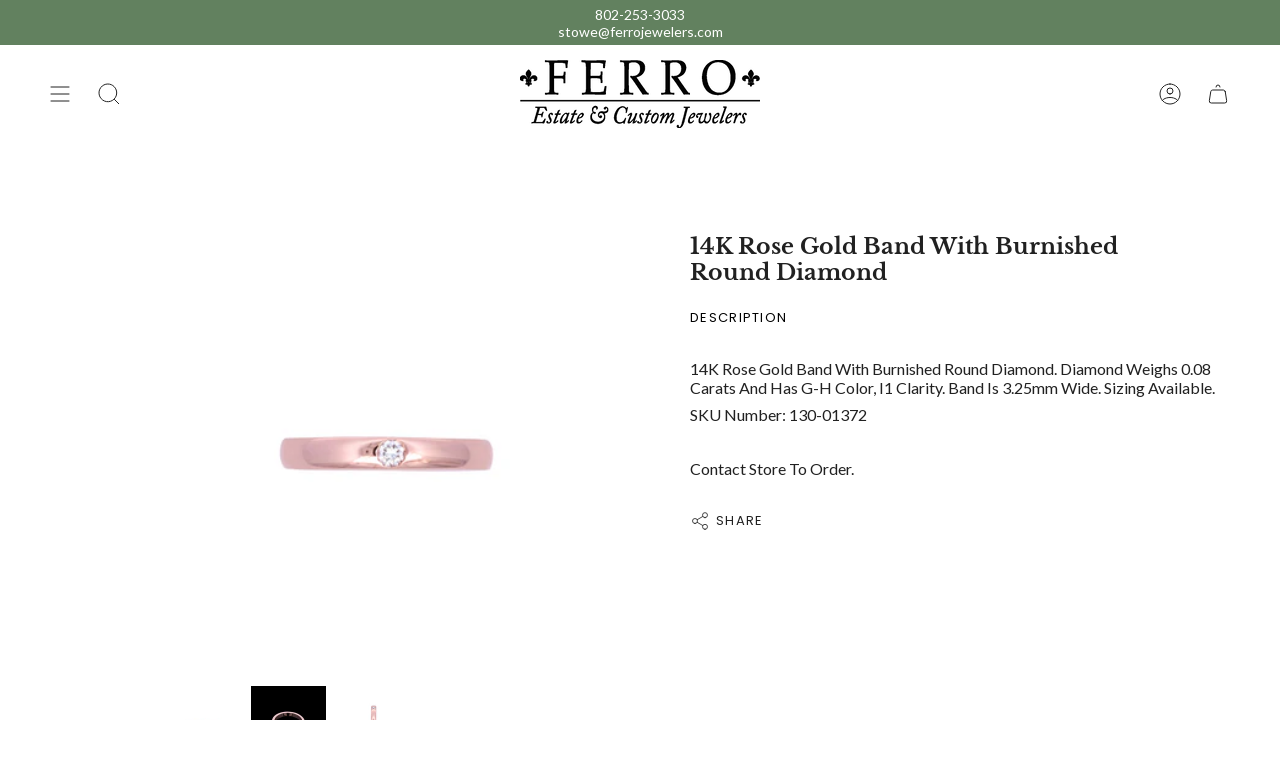

--- FILE ---
content_type: text/html; charset=utf-8
request_url: https://ferrojewelers.com/collections/bridal/products/14k-rose-gold-band-with-burnished-round-diamond
body_size: 24403
content:
<!doctype html>
<html class="no-js no-touch supports-no-cookies" lang="en">
<head>
    <meta charset="UTF-8">
  <meta http-equiv="X-UA-Compatible" content="IE=edge">
  <meta name="viewport" content="width=device-width, initial-scale=1.0">
  <meta name="theme-color" content="">
  <link rel="canonical" href="https://ferrojewelers.com/products/14k-rose-gold-band-with-burnished-round-diamond">
  <link rel="preconnect" href="https://cdn.shopify.com" crossorigin>
  <!-- ======================= Broadcast Theme V4.0.0 ========================= --><link rel="preconnect" href="https://fonts.shopifycdn.com" crossorigin><link href="//ferrojewelers.com/cdn/shop/t/6/assets/theme.css?v=158491429374553927351681307984" as="style" rel="preload">
  <link href="//ferrojewelers.com/cdn/shop/t/6/assets/vendor.js?v=20338928095176918551681307985" as="script" rel="preload">
  <link href="//ferrojewelers.com/cdn/shop/t/6/assets/theme.js?v=113594532885572869161681307985" as="script" rel="preload">

    <link rel="icon" type="image/png" href="//ferrojewelers.com/cdn/shop/files/Fleur_De_Lise.png?crop=center&height=32&v=1675873771&width=32">
  

  <!-- Title and description ================================================ -->
  
  <title>
    
    14K Rose Gold Band With Burnished Round Diamond
    
    
    
      &ndash; Ferro Jewelers
    
  </title>

  
    <meta name="description" content="14K Rose Gold Band With Burnished Round Diamond. Diamond Weighs 0.08 Carats And Has G-H Color, I1 Clarity. Band Is 3.25mm Wide. Sizing Available. SKU Number: 130-01372   Contact Store To Order.">
  

  <meta property="og:site_name" content="Ferro Jewelers">
<meta property="og:url" content="https://ferrojewelers.com/products/14k-rose-gold-band-with-burnished-round-diamond">
<meta property="og:title" content="14K Rose Gold Band With Burnished Round Diamond">
<meta property="og:type" content="product">
<meta property="og:description" content="14K Rose Gold Band With Burnished Round Diamond. Diamond Weighs 0.08 Carats And Has G-H Color, I1 Clarity. Band Is 3.25mm Wide. Sizing Available. SKU Number: 130-01372   Contact Store To Order."><meta property="og:image" content="http://ferrojewelers.com/cdn/shop/files/130-01372_Img_1.jpg?v=1704900198">
  <meta property="og:image:secure_url" content="https://ferrojewelers.com/cdn/shop/files/130-01372_Img_1.jpg?v=1704900198">
  <meta property="og:image:width" content="2000">
  <meta property="og:image:height" content="2000"><meta property="og:price:amount" content="0.00">
  <meta property="og:price:currency" content="USD"><meta name="twitter:card" content="summary_large_image">
<meta name="twitter:title" content="14K Rose Gold Band With Burnished Round Diamond">
<meta name="twitter:description" content="14K Rose Gold Band With Burnished Round Diamond. Diamond Weighs 0.08 Carats And Has G-H Color, I1 Clarity. Band Is 3.25mm Wide. Sizing Available. SKU Number: 130-01372   Contact Store To Order.">

  <!-- CSS ================================================================== -->

  <link href="//ferrojewelers.com/cdn/shop/t/6/assets/font-settings.css?v=115724716384007395541759332761" rel="stylesheet" type="text/css" media="all" />

  
<style data-shopify>

:root {--scrollbar-width: 0px;


--COLOR-VIDEO-BG: #f2f2f2;
--COLOR-BG-BRIGHTER: #f2f2f2;

--COLOR-BG: #ffffff;
--COLOR-BG-TRANSPARENT: rgba(255, 255, 255, 0);
--COLOR-BG-SECONDARY: #F7F7F7;
--COLOR-BG-RGB: 255, 255, 255;

--COLOR-TEXT-DARK: #000000;
--COLOR-TEXT: #212121;
--COLOR-TEXT-LIGHT: #646464;


/* === Opacity shades of grey ===*/
--COLOR-A5:  rgba(33, 33, 33, 0.05);
--COLOR-A10: rgba(33, 33, 33, 0.1);
--COLOR-A15: rgba(33, 33, 33, 0.15);
--COLOR-A20: rgba(33, 33, 33, 0.2);
--COLOR-A25: rgba(33, 33, 33, 0.25);
--COLOR-A30: rgba(33, 33, 33, 0.3);
--COLOR-A35: rgba(33, 33, 33, 0.35);
--COLOR-A40: rgba(33, 33, 33, 0.4);
--COLOR-A45: rgba(33, 33, 33, 0.45);
--COLOR-A50: rgba(33, 33, 33, 0.5);
--COLOR-A55: rgba(33, 33, 33, 0.55);
--COLOR-A60: rgba(33, 33, 33, 0.6);
--COLOR-A65: rgba(33, 33, 33, 0.65);
--COLOR-A70: rgba(33, 33, 33, 0.7);
--COLOR-A75: rgba(33, 33, 33, 0.75);
--COLOR-A80: rgba(33, 33, 33, 0.8);
--COLOR-A85: rgba(33, 33, 33, 0.85);
--COLOR-A90: rgba(33, 33, 33, 0.9);
--COLOR-A95: rgba(33, 33, 33, 0.95);

--COLOR-BORDER: rgb(240, 240, 240);
--COLOR-BORDER-LIGHT: #f6f6f6;
--COLOR-BORDER-HAIRLINE: #f7f7f7;
--COLOR-BORDER-DARK: #bdbdbd;/* === Bright color ===*/
--COLOR-PRIMARY: #62815f;
--COLOR-PRIMARY-HOVER: #3b5c37;
--COLOR-PRIMARY-FADE: rgba(98, 129, 95, 0.05);
--COLOR-PRIMARY-FADE-HOVER: rgba(98, 129, 95, 0.1);
--COLOR-PRIMARY-LIGHT: #aad4a5;--COLOR-PRIMARY-OPPOSITE: #ffffff;



/* === link Color ===*/
--COLOR-LINK: #62815f;
--COLOR-LINK-HOVER: rgba(98, 129, 95, 0.7);
--COLOR-LINK-FADE: rgba(98, 129, 95, 0.05);
--COLOR-LINK-FADE-HOVER: rgba(98, 129, 95, 0.1);--COLOR-LINK-OPPOSITE: #ffffff;


/* === Product grid sale tags ===*/
--COLOR-SALE-BG: #f9dee5;
--COLOR-SALE-TEXT: #af7b88;--COLOR-SALE-TEXT-SECONDARY: #f9dee5;

/* === Product grid badges ===*/
--COLOR-BADGE-BG: #ffffff;
--COLOR-BADGE-TEXT: #212121;

/* === Product sale color ===*/
--COLOR-SALE: #d20000;

/* === Gray background on Product grid items ===*/--filter-bg: 1.0;/* === Helper colors for form error states ===*/
--COLOR-ERROR: #721C24;
--COLOR-ERROR-BG: #F8D7DA;
--COLOR-ERROR-BORDER: #F5C6CB;



  --RADIUS: 3px;
  --RADIUS-SELECT: 3px;


--COLOR-HEADER-BG: #ffffff;
--COLOR-HEADER-BG-TRANSPARENT: rgba(255, 255, 255, 0);
--COLOR-HEADER-LINK: #212121;
--COLOR-HEADER-LINK-HOVER: rgba(33, 33, 33, 0.7);

--COLOR-MENU-BG: #ffffff;
--COLOR-MENU-LINK: #212121;
--COLOR-MENU-LINK-HOVER: rgba(33, 33, 33, 0.7);
--COLOR-SUBMENU-BG: #ffffff;
--COLOR-SUBMENU-LINK: #212121;
--COLOR-SUBMENU-LINK-HOVER: rgba(33, 33, 33, 0.7);
--COLOR-SUBMENU-TEXT-LIGHT: #646464;
--COLOR-MENU-TRANSPARENT: #ffffff;
--COLOR-MENU-TRANSPARENT-HOVER: rgba(255, 255, 255, 0.7);

--COLOR-FOOTER-BG: #f7f7f7;
--COLOR-FOOTER-TEXT: #595858;
--COLOR-FOOTER-LINK: #595858;
--COLOR-FOOTER-LINK-HOVER: rgba(89, 88, 88, 0.7);
--COLOR-FOOTER-BORDER: #212121;

--TRANSPARENT: rgba(255, 255, 255, 0);

/* === Default overlay opacity ===*/
--overlay-opacity: 0;
--underlay-opacity: 0.4;
--underlay-bg: #000;

/* === Custom Cursor ===*/
--ICON-ZOOM-IN: url( "//ferrojewelers.com/cdn/shop/t/6/assets/icon-zoom-in.svg?v=182473373117644429561681307985" );
--ICON-ZOOM-OUT: url( "//ferrojewelers.com/cdn/shop/t/6/assets/icon-zoom-out.svg?v=101497157853986683871681307984" );

/* === Custom Icons ===*/


  
  --ICON-ADD-BAG: url( "//ferrojewelers.com/cdn/shop/t/6/assets/icon-add-bag.svg?v=23763382405227654651681307985" );
  --ICON-ADD-CART: url( "//ferrojewelers.com/cdn/shop/t/6/assets/icon-add-cart.svg?v=3962293684743587821681307985" );
  --ICON-ARROW-LEFT: url( "//ferrojewelers.com/cdn/shop/t/6/assets/icon-arrow-left.svg?v=136066145774695772731681307985" );
  --ICON-ARROW-RIGHT: url( "//ferrojewelers.com/cdn/shop/t/6/assets/icon-arrow-right.svg?v=150928298113663093401681307984" );
  --ICON-SELECT: url("//ferrojewelers.com/cdn/shop/t/6/assets/icon-select.svg?v=167170173659852274001681307985");


--PRODUCT-GRID-ASPECT-RATIO: 90.0%;

/* === Typography ===*/
--FONT-WEIGHT-BODY: 400;
--FONT-WEIGHT-BODY-BOLD: 500;

--FONT-STACK-BODY: Lato, sans-serif;
--FONT-STYLE-BODY: normal;
--FONT-STYLE-BODY-ITALIC: ;
--FONT-ADJUST-BODY: 1.0;

--FONT-WEIGHT-HEADING: 700;
--FONT-WEIGHT-HEADING-BOLD: 700;

--FONT-STACK-HEADING: "Libre Baskerville", serif;
--FONT-STYLE-HEADING: normal;
--FONT-STYLE-HEADING-ITALIC: ;
--FONT-ADJUST-HEADING: 0.8;

--FONT-STACK-NAV: "Libre Baskerville", serif;
--FONT-STYLE-NAV: normal;
--FONT-STYLE-NAV-ITALIC: ;
--FONT-ADJUST-NAV: 1.15;

--FONT-WEIGHT-NAV: 700;
--FONT-WEIGHT-NAV-BOLD: 700;

--FONT-SIZE-BASE: 1.0rem;
--FONT-SIZE-BASE-PERCENT: 1.0;

/* === Parallax ===*/
--PARALLAX-STRENGTH-MIN: 120.0%;
--PARALLAX-STRENGTH-MAX: 130.0%;--LAYOUT-OUTER: 50px;
  --LAYOUT-GUTTER: 32px;
  --LAYOUT-OUTER-MEDIUM: 30px;
  --LAYOUT-GUTTER-MEDIUM: 22px;
  --LAYOUT-OUTER-SMALL: 16px;
  --LAYOUT-GUTTER-SMALL: 16px;--base-animation-delay: 0ms;
--line-height-normal: 1.375; /* Equals to line-height: normal; */--SIDEBAR-WIDTH: 288px;
  --SIDEBAR-WIDTH-MEDIUM: 258px;--ICON-STROKE-WIDTH: 1px;/* === Button General ===*/
--BTN-FONT-STACK: Poppins, sans-serif;
--BTN-FONT-WEIGHT: 400;
--BTN-FONT-STYLE: normal;
--BTN-FONT-SIZE: 13px;

--BTN-LETTER-SPACING: 0.1em;
--BTN-UPPERCASE: uppercase;

/* === Button Primary ===*/
--BTN-PRIMARY-BORDER-COLOR: #62815f;
--BTN-PRIMARY-BG-COLOR: #62815f;
--BTN-PRIMARY-TEXT-COLOR: #fff;


  --BTN-PRIMARY-BG-COLOR-BRIGHTER: #577254;


/* === Button Secondary ===*/
--BTN-SECONDARY-BORDER-COLOR: #8191A4;
--BTN-SECONDARY-BG-COLOR: #8191A4;
--BTN-SECONDARY-TEXT-COLOR: #212121;


  --BTN-SECONDARY-BG-COLOR-BRIGHTER: #728499;


/* === Button White ===*/
--TEXT-BTN-BORDER-WHITE: #fff;
--TEXT-BTN-BG-WHITE: #fff;
--TEXT-BTN-WHITE: #000;
--TEXT-BTN-BG-WHITE-BRIGHTER: #f2f2f2;

/* === Button Black ===*/
--TEXT-BTN-BG-BLACK: #000;
--TEXT-BTN-BORDER-BLACK: #000;
--TEXT-BTN-BLACK: #fff;
--TEXT-BTN-BG-BLACK-BRIGHTER: #1a1a1a;

/* === Cart Gradient ===*/


  --FREE-SHIPPING-GRADIENT: linear-gradient(to right, var(--COLOR-PRIMARY-LIGHT) 0%, var(--COLOR-PRIMARY) 100%);


}
</style>


  <link href="//ferrojewelers.com/cdn/shop/t/6/assets/theme.css?v=158491429374553927351681307984" rel="stylesheet" type="text/css" media="all" />

  

  <script>
    if (window.navigator.userAgent.indexOf('MSIE ') > 0 || window.navigator.userAgent.indexOf('Trident/') > 0) {
      document.documentElement.className = document.documentElement.className + ' ie';

      var scripts = document.getElementsByTagName('script')[0];
      var polyfill = document.createElement("script");
      polyfill.defer = true;
      polyfill.src = "//ferrojewelers.com/cdn/shop/t/6/assets/ie11.js?v=144489047535103983231681307985";

      scripts.parentNode.insertBefore(polyfill, scripts);
    } else {
      document.documentElement.className = document.documentElement.className.replace('no-js', 'js');
    }

    let root = '/';
    if (root[root.length - 1] !== '/') {
      root = root + '/';
    }

    window.theme = {
      routes: {
        root: root,
        cart: '/cart',
        cart_add_url: '/cart/add',
        product_recommendations_url: '/recommendations/products',
        predictive_search_url: '/search/suggest',
        addresses_url: '/account/addresses'
      },
      assets: {
        photoswipe: '//ferrojewelers.com/cdn/shop/t/6/assets/photoswipe.js?v=162613001030112971491681307985',
        smoothscroll: '//ferrojewelers.com/cdn/shop/t/6/assets/smoothscroll.js?v=37906625415260927261681307984',
        swatches: '//ferrojewelers.com/cdn/shop/t/6/assets/swatches.json?v=153762849283573572451681307985',
        base: "//ferrojewelers.com/cdn/shop/t/6/assets/",
      },
      strings: {
        addToCart: "Add to cart",
        soldOut: "Sold Out",
        from: "From",
        preOrder: "Pre-order",
        sale: "Sale",
        subscription: "Subscription",
        unavailable: "Unavailable",
        unitPrice: "Unit price",
        unitPriceSeparator: "per",
        shippingCalcSubmitButton: "Calculate shipping",
        shippingCalcSubmitButtonDisabled: "Calculating...",
        selectValue: "Select value",
        selectColor: "Select color",
        oneColor: "color",
        otherColor: "colors",
        upsellAddToCart: "Add",
        free: "Free",
        swatchesColor: "Color, Colour"
      },
      settings: {
        customerLoggedIn: null ? true : false,
        cartDrawerEnabled: true,
        enableQuickAdd: false,
        enableAnimations: true,
        transparentHeader: false,
        variantOnSale: true,
      },
      moneyFormat: false ? "${{amount}} USD" : "${{amount}}",
      moneyWithoutCurrencyFormat: "${{amount}}",
      moneyWithCurrencyFormat: "${{amount}} USD",
      subtotal: 0,
      info: {
        name: 'broadcast'
      },
      version: '4.0.0'
    };

    if (window.performance) {
      window.performance.mark('init');
    } else {
      window.fastNetworkAndCPU = false;
    }
  </script>

  
    <script src="//ferrojewelers.com/cdn/shopifycloud/storefront/assets/themes_support/shopify_common-5f594365.js" defer="defer"></script>
  

  <!-- Theme Javascript ============================================================== -->
  <script src="//ferrojewelers.com/cdn/shop/t/6/assets/vendor.js?v=20338928095176918551681307985" defer="defer"></script>
  <script src="//ferrojewelers.com/cdn/shop/t/6/assets/theme.js?v=113594532885572869161681307985" defer="defer"></script><!-- Shopify app scripts =========================================================== -->

  <script>window.performance && window.performance.mark && window.performance.mark('shopify.content_for_header.start');</script><meta name="facebook-domain-verification" content="ov7663n68nyvtwrgh9bq3mq3awreyc">
<meta id="shopify-digital-wallet" name="shopify-digital-wallet" content="/55072096501/digital_wallets/dialog">
<meta name="shopify-checkout-api-token" content="fd9dff36c30bf279848dbd0c24e778c1">
<meta id="in-context-paypal-metadata" data-shop-id="55072096501" data-venmo-supported="false" data-environment="production" data-locale="en_US" data-paypal-v4="true" data-currency="USD">
<link rel="alternate" type="application/json+oembed" href="https://ferrojewelers.com/products/14k-rose-gold-band-with-burnished-round-diamond.oembed">
<script async="async" src="/checkouts/internal/preloads.js?locale=en-US"></script>
<link rel="preconnect" href="https://shop.app" crossorigin="anonymous">
<script async="async" src="https://shop.app/checkouts/internal/preloads.js?locale=en-US&shop_id=55072096501" crossorigin="anonymous"></script>
<script id="apple-pay-shop-capabilities" type="application/json">{"shopId":55072096501,"countryCode":"US","currencyCode":"USD","merchantCapabilities":["supports3DS"],"merchantId":"gid:\/\/shopify\/Shop\/55072096501","merchantName":"Ferro Jewelers","requiredBillingContactFields":["postalAddress","email","phone"],"requiredShippingContactFields":["postalAddress","email","phone"],"shippingType":"shipping","supportedNetworks":["visa","masterCard","amex","discover","elo","jcb"],"total":{"type":"pending","label":"Ferro Jewelers","amount":"1.00"},"shopifyPaymentsEnabled":true,"supportsSubscriptions":true}</script>
<script id="shopify-features" type="application/json">{"accessToken":"fd9dff36c30bf279848dbd0c24e778c1","betas":["rich-media-storefront-analytics"],"domain":"ferrojewelers.com","predictiveSearch":true,"shopId":55072096501,"locale":"en"}</script>
<script>var Shopify = Shopify || {};
Shopify.shop = "ferrojewelry.myshopify.com";
Shopify.locale = "en";
Shopify.currency = {"active":"USD","rate":"1.0"};
Shopify.country = "US";
Shopify.theme = {"name":"4.0 theme","id":136682799349,"schema_name":"Broadcast","schema_version":"4.0.0","theme_store_id":868,"role":"main"};
Shopify.theme.handle = "null";
Shopify.theme.style = {"id":null,"handle":null};
Shopify.cdnHost = "ferrojewelers.com/cdn";
Shopify.routes = Shopify.routes || {};
Shopify.routes.root = "/";</script>
<script type="module">!function(o){(o.Shopify=o.Shopify||{}).modules=!0}(window);</script>
<script>!function(o){function n(){var o=[];function n(){o.push(Array.prototype.slice.apply(arguments))}return n.q=o,n}var t=o.Shopify=o.Shopify||{};t.loadFeatures=n(),t.autoloadFeatures=n()}(window);</script>
<script>
  window.ShopifyPay = window.ShopifyPay || {};
  window.ShopifyPay.apiHost = "shop.app\/pay";
  window.ShopifyPay.redirectState = null;
</script>
<script id="shop-js-analytics" type="application/json">{"pageType":"product"}</script>
<script defer="defer" async type="module" src="//ferrojewelers.com/cdn/shopifycloud/shop-js/modules/v2/client.init-shop-cart-sync_BApSsMSl.en.esm.js"></script>
<script defer="defer" async type="module" src="//ferrojewelers.com/cdn/shopifycloud/shop-js/modules/v2/chunk.common_CBoos6YZ.esm.js"></script>
<script type="module">
  await import("//ferrojewelers.com/cdn/shopifycloud/shop-js/modules/v2/client.init-shop-cart-sync_BApSsMSl.en.esm.js");
await import("//ferrojewelers.com/cdn/shopifycloud/shop-js/modules/v2/chunk.common_CBoos6YZ.esm.js");

  window.Shopify.SignInWithShop?.initShopCartSync?.({"fedCMEnabled":true,"windoidEnabled":true});

</script>
<script>
  window.Shopify = window.Shopify || {};
  if (!window.Shopify.featureAssets) window.Shopify.featureAssets = {};
  window.Shopify.featureAssets['shop-js'] = {"shop-cart-sync":["modules/v2/client.shop-cart-sync_DJczDl9f.en.esm.js","modules/v2/chunk.common_CBoos6YZ.esm.js"],"init-fed-cm":["modules/v2/client.init-fed-cm_BzwGC0Wi.en.esm.js","modules/v2/chunk.common_CBoos6YZ.esm.js"],"init-windoid":["modules/v2/client.init-windoid_BS26ThXS.en.esm.js","modules/v2/chunk.common_CBoos6YZ.esm.js"],"init-shop-email-lookup-coordinator":["modules/v2/client.init-shop-email-lookup-coordinator_DFwWcvrS.en.esm.js","modules/v2/chunk.common_CBoos6YZ.esm.js"],"shop-cash-offers":["modules/v2/client.shop-cash-offers_DthCPNIO.en.esm.js","modules/v2/chunk.common_CBoos6YZ.esm.js","modules/v2/chunk.modal_Bu1hFZFC.esm.js"],"shop-button":["modules/v2/client.shop-button_D_JX508o.en.esm.js","modules/v2/chunk.common_CBoos6YZ.esm.js"],"shop-toast-manager":["modules/v2/client.shop-toast-manager_tEhgP2F9.en.esm.js","modules/v2/chunk.common_CBoos6YZ.esm.js"],"avatar":["modules/v2/client.avatar_BTnouDA3.en.esm.js"],"pay-button":["modules/v2/client.pay-button_BuNmcIr_.en.esm.js","modules/v2/chunk.common_CBoos6YZ.esm.js"],"init-shop-cart-sync":["modules/v2/client.init-shop-cart-sync_BApSsMSl.en.esm.js","modules/v2/chunk.common_CBoos6YZ.esm.js"],"shop-login-button":["modules/v2/client.shop-login-button_DwLgFT0K.en.esm.js","modules/v2/chunk.common_CBoos6YZ.esm.js","modules/v2/chunk.modal_Bu1hFZFC.esm.js"],"init-customer-accounts-sign-up":["modules/v2/client.init-customer-accounts-sign-up_TlVCiykN.en.esm.js","modules/v2/client.shop-login-button_DwLgFT0K.en.esm.js","modules/v2/chunk.common_CBoos6YZ.esm.js","modules/v2/chunk.modal_Bu1hFZFC.esm.js"],"init-shop-for-new-customer-accounts":["modules/v2/client.init-shop-for-new-customer-accounts_DrjXSI53.en.esm.js","modules/v2/client.shop-login-button_DwLgFT0K.en.esm.js","modules/v2/chunk.common_CBoos6YZ.esm.js","modules/v2/chunk.modal_Bu1hFZFC.esm.js"],"init-customer-accounts":["modules/v2/client.init-customer-accounts_C0Oh2ljF.en.esm.js","modules/v2/client.shop-login-button_DwLgFT0K.en.esm.js","modules/v2/chunk.common_CBoos6YZ.esm.js","modules/v2/chunk.modal_Bu1hFZFC.esm.js"],"shop-follow-button":["modules/v2/client.shop-follow-button_C5D3XtBb.en.esm.js","modules/v2/chunk.common_CBoos6YZ.esm.js","modules/v2/chunk.modal_Bu1hFZFC.esm.js"],"checkout-modal":["modules/v2/client.checkout-modal_8TC_1FUY.en.esm.js","modules/v2/chunk.common_CBoos6YZ.esm.js","modules/v2/chunk.modal_Bu1hFZFC.esm.js"],"lead-capture":["modules/v2/client.lead-capture_D-pmUjp9.en.esm.js","modules/v2/chunk.common_CBoos6YZ.esm.js","modules/v2/chunk.modal_Bu1hFZFC.esm.js"],"shop-login":["modules/v2/client.shop-login_BmtnoEUo.en.esm.js","modules/v2/chunk.common_CBoos6YZ.esm.js","modules/v2/chunk.modal_Bu1hFZFC.esm.js"],"payment-terms":["modules/v2/client.payment-terms_BHOWV7U_.en.esm.js","modules/v2/chunk.common_CBoos6YZ.esm.js","modules/v2/chunk.modal_Bu1hFZFC.esm.js"]};
</script>
<script id="__st">var __st={"a":55072096501,"offset":-18000,"reqid":"0f072643-4a26-4aa6-b1fd-3c8198c85f1a-1768915975","pageurl":"ferrojewelers.com\/collections\/bridal\/products\/14k-rose-gold-band-with-burnished-round-diamond","u":"9b15c3dcd07f","p":"product","rtyp":"product","rid":8257187021045};</script>
<script>window.ShopifyPaypalV4VisibilityTracking = true;</script>
<script id="captcha-bootstrap">!function(){'use strict';const t='contact',e='account',n='new_comment',o=[[t,t],['blogs',n],['comments',n],[t,'customer']],c=[[e,'customer_login'],[e,'guest_login'],[e,'recover_customer_password'],[e,'create_customer']],r=t=>t.map((([t,e])=>`form[action*='/${t}']:not([data-nocaptcha='true']) input[name='form_type'][value='${e}']`)).join(','),a=t=>()=>t?[...document.querySelectorAll(t)].map((t=>t.form)):[];function s(){const t=[...o],e=r(t);return a(e)}const i='password',u='form_key',d=['recaptcha-v3-token','g-recaptcha-response','h-captcha-response',i],f=()=>{try{return window.sessionStorage}catch{return}},m='__shopify_v',_=t=>t.elements[u];function p(t,e,n=!1){try{const o=window.sessionStorage,c=JSON.parse(o.getItem(e)),{data:r}=function(t){const{data:e,action:n}=t;return t[m]||n?{data:e,action:n}:{data:t,action:n}}(c);for(const[e,n]of Object.entries(r))t.elements[e]&&(t.elements[e].value=n);n&&o.removeItem(e)}catch(o){console.error('form repopulation failed',{error:o})}}const l='form_type',E='cptcha';function T(t){t.dataset[E]=!0}const w=window,h=w.document,L='Shopify',v='ce_forms',y='captcha';let A=!1;((t,e)=>{const n=(g='f06e6c50-85a8-45c8-87d0-21a2b65856fe',I='https://cdn.shopify.com/shopifycloud/storefront-forms-hcaptcha/ce_storefront_forms_captcha_hcaptcha.v1.5.2.iife.js',D={infoText:'Protected by hCaptcha',privacyText:'Privacy',termsText:'Terms'},(t,e,n)=>{const o=w[L][v],c=o.bindForm;if(c)return c(t,g,e,D).then(n);var r;o.q.push([[t,g,e,D],n]),r=I,A||(h.body.append(Object.assign(h.createElement('script'),{id:'captcha-provider',async:!0,src:r})),A=!0)});var g,I,D;w[L]=w[L]||{},w[L][v]=w[L][v]||{},w[L][v].q=[],w[L][y]=w[L][y]||{},w[L][y].protect=function(t,e){n(t,void 0,e),T(t)},Object.freeze(w[L][y]),function(t,e,n,w,h,L){const[v,y,A,g]=function(t,e,n){const i=e?o:[],u=t?c:[],d=[...i,...u],f=r(d),m=r(i),_=r(d.filter((([t,e])=>n.includes(e))));return[a(f),a(m),a(_),s()]}(w,h,L),I=t=>{const e=t.target;return e instanceof HTMLFormElement?e:e&&e.form},D=t=>v().includes(t);t.addEventListener('submit',(t=>{const e=I(t);if(!e)return;const n=D(e)&&!e.dataset.hcaptchaBound&&!e.dataset.recaptchaBound,o=_(e),c=g().includes(e)&&(!o||!o.value);(n||c)&&t.preventDefault(),c&&!n&&(function(t){try{if(!f())return;!function(t){const e=f();if(!e)return;const n=_(t);if(!n)return;const o=n.value;o&&e.removeItem(o)}(t);const e=Array.from(Array(32),(()=>Math.random().toString(36)[2])).join('');!function(t,e){_(t)||t.append(Object.assign(document.createElement('input'),{type:'hidden',name:u})),t.elements[u].value=e}(t,e),function(t,e){const n=f();if(!n)return;const o=[...t.querySelectorAll(`input[type='${i}']`)].map((({name:t})=>t)),c=[...d,...o],r={};for(const[a,s]of new FormData(t).entries())c.includes(a)||(r[a]=s);n.setItem(e,JSON.stringify({[m]:1,action:t.action,data:r}))}(t,e)}catch(e){console.error('failed to persist form',e)}}(e),e.submit())}));const S=(t,e)=>{t&&!t.dataset[E]&&(n(t,e.some((e=>e===t))),T(t))};for(const o of['focusin','change'])t.addEventListener(o,(t=>{const e=I(t);D(e)&&S(e,y())}));const B=e.get('form_key'),M=e.get(l),P=B&&M;t.addEventListener('DOMContentLoaded',(()=>{const t=y();if(P)for(const e of t)e.elements[l].value===M&&p(e,B);[...new Set([...A(),...v().filter((t=>'true'===t.dataset.shopifyCaptcha))])].forEach((e=>S(e,t)))}))}(h,new URLSearchParams(w.location.search),n,t,e,['guest_login'])})(!0,!0)}();</script>
<script integrity="sha256-4kQ18oKyAcykRKYeNunJcIwy7WH5gtpwJnB7kiuLZ1E=" data-source-attribution="shopify.loadfeatures" defer="defer" src="//ferrojewelers.com/cdn/shopifycloud/storefront/assets/storefront/load_feature-a0a9edcb.js" crossorigin="anonymous"></script>
<script crossorigin="anonymous" defer="defer" src="//ferrojewelers.com/cdn/shopifycloud/storefront/assets/shopify_pay/storefront-65b4c6d7.js?v=20250812"></script>
<script data-source-attribution="shopify.dynamic_checkout.dynamic.init">var Shopify=Shopify||{};Shopify.PaymentButton=Shopify.PaymentButton||{isStorefrontPortableWallets:!0,init:function(){window.Shopify.PaymentButton.init=function(){};var t=document.createElement("script");t.src="https://ferrojewelers.com/cdn/shopifycloud/portable-wallets/latest/portable-wallets.en.js",t.type="module",document.head.appendChild(t)}};
</script>
<script data-source-attribution="shopify.dynamic_checkout.buyer_consent">
  function portableWalletsHideBuyerConsent(e){var t=document.getElementById("shopify-buyer-consent"),n=document.getElementById("shopify-subscription-policy-button");t&&n&&(t.classList.add("hidden"),t.setAttribute("aria-hidden","true"),n.removeEventListener("click",e))}function portableWalletsShowBuyerConsent(e){var t=document.getElementById("shopify-buyer-consent"),n=document.getElementById("shopify-subscription-policy-button");t&&n&&(t.classList.remove("hidden"),t.removeAttribute("aria-hidden"),n.addEventListener("click",e))}window.Shopify?.PaymentButton&&(window.Shopify.PaymentButton.hideBuyerConsent=portableWalletsHideBuyerConsent,window.Shopify.PaymentButton.showBuyerConsent=portableWalletsShowBuyerConsent);
</script>
<script data-source-attribution="shopify.dynamic_checkout.cart.bootstrap">document.addEventListener("DOMContentLoaded",(function(){function t(){return document.querySelector("shopify-accelerated-checkout-cart, shopify-accelerated-checkout")}if(t())Shopify.PaymentButton.init();else{new MutationObserver((function(e,n){t()&&(Shopify.PaymentButton.init(),n.disconnect())})).observe(document.body,{childList:!0,subtree:!0})}}));
</script>
<link id="shopify-accelerated-checkout-styles" rel="stylesheet" media="screen" href="https://ferrojewelers.com/cdn/shopifycloud/portable-wallets/latest/accelerated-checkout-backwards-compat.css" crossorigin="anonymous">
<style id="shopify-accelerated-checkout-cart">
        #shopify-buyer-consent {
  margin-top: 1em;
  display: inline-block;
  width: 100%;
}

#shopify-buyer-consent.hidden {
  display: none;
}

#shopify-subscription-policy-button {
  background: none;
  border: none;
  padding: 0;
  text-decoration: underline;
  font-size: inherit;
  cursor: pointer;
}

#shopify-subscription-policy-button::before {
  box-shadow: none;
}

      </style>
<script id="sections-script" data-sections="footer" defer="defer" src="//ferrojewelers.com/cdn/shop/t/6/compiled_assets/scripts.js?v=1256"></script>
<script>window.performance && window.performance.mark && window.performance.mark('shopify.content_for_header.end');</script>

<!-- BEGIN app block: shopify://apps/boostpop-popups-banners/blocks/app-embed/8b4a8c56-21b5-437e-95f9-cd5dc65ceb49 --><script>
    // Create app element in main document for widget to render to
    function createAppElement() {
        var appDiv = document.createElement('div');
        appDiv.id = 'boost-pop-container';
        appDiv.style = 'display: block !important';

        document.body.appendChild(appDiv);
    }

    // Load widget script and move to Shadow DOM after load
    function loadWidgetScript() {
        var script = document.createElement('script');

        script.src = 'https://cdn.shopify.com/extensions/019bc7a2-55ac-7a12-89a5-64876df14eba/boost-pop-up-21/assets/ap.min.js';
        script.async = true;

        document.head.appendChild(script);
    }

    function initializeApp() {
        createAppElement();
        loadWidgetScript();
    }

    // Execute immediately if DOM is already loaded, otherwise wait for DOMContentLoaded
    if (document.readyState === 'loading') {
        document.addEventListener('DOMContentLoaded', initializeApp);
    } else {
        initializeApp();
    }
</script>

<script src="https://cdn.shopify.com/extensions/019bc7a2-55ac-7a12-89a5-64876df14eba/boost-pop-up-21/assets/polyfill.min.js" async></script>
<script src="https://cdn.shopify.com/extensions/019bc7a2-55ac-7a12-89a5-64876df14eba/boost-pop-up-21/assets/maska.js" async></script>

<script>
    // Function to make IE9+ support forEach:
    if (window.NodeList && !NodeList.prototype.forEach) {
        NodeList.prototype.forEach = Array.prototype.forEach;
    }
</script>

<!-- END app block --><script src="https://cdn.shopify.com/extensions/019bc7a2-55ac-7a12-89a5-64876df14eba/boost-pop-up-21/assets/ab.min.js" type="text/javascript" defer="defer"></script>
<link href="https://cdn.shopify.com/extensions/019bc7a2-55ac-7a12-89a5-64876df14eba/boost-pop-up-21/assets/ab.min.css" rel="stylesheet" type="text/css" media="all">
<link href="https://monorail-edge.shopifysvc.com" rel="dns-prefetch">
<script>(function(){if ("sendBeacon" in navigator && "performance" in window) {try {var session_token_from_headers = performance.getEntriesByType('navigation')[0].serverTiming.find(x => x.name == '_s').description;} catch {var session_token_from_headers = undefined;}var session_cookie_matches = document.cookie.match(/_shopify_s=([^;]*)/);var session_token_from_cookie = session_cookie_matches && session_cookie_matches.length === 2 ? session_cookie_matches[1] : "";var session_token = session_token_from_headers || session_token_from_cookie || "";function handle_abandonment_event(e) {var entries = performance.getEntries().filter(function(entry) {return /monorail-edge.shopifysvc.com/.test(entry.name);});if (!window.abandonment_tracked && entries.length === 0) {window.abandonment_tracked = true;var currentMs = Date.now();var navigation_start = performance.timing.navigationStart;var payload = {shop_id: 55072096501,url: window.location.href,navigation_start,duration: currentMs - navigation_start,session_token,page_type: "product"};window.navigator.sendBeacon("https://monorail-edge.shopifysvc.com/v1/produce", JSON.stringify({schema_id: "online_store_buyer_site_abandonment/1.1",payload: payload,metadata: {event_created_at_ms: currentMs,event_sent_at_ms: currentMs}}));}}window.addEventListener('pagehide', handle_abandonment_event);}}());</script>
<script id="web-pixels-manager-setup">(function e(e,d,r,n,o){if(void 0===o&&(o={}),!Boolean(null===(a=null===(i=window.Shopify)||void 0===i?void 0:i.analytics)||void 0===a?void 0:a.replayQueue)){var i,a;window.Shopify=window.Shopify||{};var t=window.Shopify;t.analytics=t.analytics||{};var s=t.analytics;s.replayQueue=[],s.publish=function(e,d,r){return s.replayQueue.push([e,d,r]),!0};try{self.performance.mark("wpm:start")}catch(e){}var l=function(){var e={modern:/Edge?\/(1{2}[4-9]|1[2-9]\d|[2-9]\d{2}|\d{4,})\.\d+(\.\d+|)|Firefox\/(1{2}[4-9]|1[2-9]\d|[2-9]\d{2}|\d{4,})\.\d+(\.\d+|)|Chrom(ium|e)\/(9{2}|\d{3,})\.\d+(\.\d+|)|(Maci|X1{2}).+ Version\/(15\.\d+|(1[6-9]|[2-9]\d|\d{3,})\.\d+)([,.]\d+|)( \(\w+\)|)( Mobile\/\w+|) Safari\/|Chrome.+OPR\/(9{2}|\d{3,})\.\d+\.\d+|(CPU[ +]OS|iPhone[ +]OS|CPU[ +]iPhone|CPU IPhone OS|CPU iPad OS)[ +]+(15[._]\d+|(1[6-9]|[2-9]\d|\d{3,})[._]\d+)([._]\d+|)|Android:?[ /-](13[3-9]|1[4-9]\d|[2-9]\d{2}|\d{4,})(\.\d+|)(\.\d+|)|Android.+Firefox\/(13[5-9]|1[4-9]\d|[2-9]\d{2}|\d{4,})\.\d+(\.\d+|)|Android.+Chrom(ium|e)\/(13[3-9]|1[4-9]\d|[2-9]\d{2}|\d{4,})\.\d+(\.\d+|)|SamsungBrowser\/([2-9]\d|\d{3,})\.\d+/,legacy:/Edge?\/(1[6-9]|[2-9]\d|\d{3,})\.\d+(\.\d+|)|Firefox\/(5[4-9]|[6-9]\d|\d{3,})\.\d+(\.\d+|)|Chrom(ium|e)\/(5[1-9]|[6-9]\d|\d{3,})\.\d+(\.\d+|)([\d.]+$|.*Safari\/(?![\d.]+ Edge\/[\d.]+$))|(Maci|X1{2}).+ Version\/(10\.\d+|(1[1-9]|[2-9]\d|\d{3,})\.\d+)([,.]\d+|)( \(\w+\)|)( Mobile\/\w+|) Safari\/|Chrome.+OPR\/(3[89]|[4-9]\d|\d{3,})\.\d+\.\d+|(CPU[ +]OS|iPhone[ +]OS|CPU[ +]iPhone|CPU IPhone OS|CPU iPad OS)[ +]+(10[._]\d+|(1[1-9]|[2-9]\d|\d{3,})[._]\d+)([._]\d+|)|Android:?[ /-](13[3-9]|1[4-9]\d|[2-9]\d{2}|\d{4,})(\.\d+|)(\.\d+|)|Mobile Safari.+OPR\/([89]\d|\d{3,})\.\d+\.\d+|Android.+Firefox\/(13[5-9]|1[4-9]\d|[2-9]\d{2}|\d{4,})\.\d+(\.\d+|)|Android.+Chrom(ium|e)\/(13[3-9]|1[4-9]\d|[2-9]\d{2}|\d{4,})\.\d+(\.\d+|)|Android.+(UC? ?Browser|UCWEB|U3)[ /]?(15\.([5-9]|\d{2,})|(1[6-9]|[2-9]\d|\d{3,})\.\d+)\.\d+|SamsungBrowser\/(5\.\d+|([6-9]|\d{2,})\.\d+)|Android.+MQ{2}Browser\/(14(\.(9|\d{2,})|)|(1[5-9]|[2-9]\d|\d{3,})(\.\d+|))(\.\d+|)|K[Aa][Ii]OS\/(3\.\d+|([4-9]|\d{2,})\.\d+)(\.\d+|)/},d=e.modern,r=e.legacy,n=navigator.userAgent;return n.match(d)?"modern":n.match(r)?"legacy":"unknown"}(),u="modern"===l?"modern":"legacy",c=(null!=n?n:{modern:"",legacy:""})[u],f=function(e){return[e.baseUrl,"/wpm","/b",e.hashVersion,"modern"===e.buildTarget?"m":"l",".js"].join("")}({baseUrl:d,hashVersion:r,buildTarget:u}),m=function(e){var d=e.version,r=e.bundleTarget,n=e.surface,o=e.pageUrl,i=e.monorailEndpoint;return{emit:function(e){var a=e.status,t=e.errorMsg,s=(new Date).getTime(),l=JSON.stringify({metadata:{event_sent_at_ms:s},events:[{schema_id:"web_pixels_manager_load/3.1",payload:{version:d,bundle_target:r,page_url:o,status:a,surface:n,error_msg:t},metadata:{event_created_at_ms:s}}]});if(!i)return console&&console.warn&&console.warn("[Web Pixels Manager] No Monorail endpoint provided, skipping logging."),!1;try{return self.navigator.sendBeacon.bind(self.navigator)(i,l)}catch(e){}var u=new XMLHttpRequest;try{return u.open("POST",i,!0),u.setRequestHeader("Content-Type","text/plain"),u.send(l),!0}catch(e){return console&&console.warn&&console.warn("[Web Pixels Manager] Got an unhandled error while logging to Monorail."),!1}}}}({version:r,bundleTarget:l,surface:e.surface,pageUrl:self.location.href,monorailEndpoint:e.monorailEndpoint});try{o.browserTarget=l,function(e){var d=e.src,r=e.async,n=void 0===r||r,o=e.onload,i=e.onerror,a=e.sri,t=e.scriptDataAttributes,s=void 0===t?{}:t,l=document.createElement("script"),u=document.querySelector("head"),c=document.querySelector("body");if(l.async=n,l.src=d,a&&(l.integrity=a,l.crossOrigin="anonymous"),s)for(var f in s)if(Object.prototype.hasOwnProperty.call(s,f))try{l.dataset[f]=s[f]}catch(e){}if(o&&l.addEventListener("load",o),i&&l.addEventListener("error",i),u)u.appendChild(l);else{if(!c)throw new Error("Did not find a head or body element to append the script");c.appendChild(l)}}({src:f,async:!0,onload:function(){if(!function(){var e,d;return Boolean(null===(d=null===(e=window.Shopify)||void 0===e?void 0:e.analytics)||void 0===d?void 0:d.initialized)}()){var d=window.webPixelsManager.init(e)||void 0;if(d){var r=window.Shopify.analytics;r.replayQueue.forEach((function(e){var r=e[0],n=e[1],o=e[2];d.publishCustomEvent(r,n,o)})),r.replayQueue=[],r.publish=d.publishCustomEvent,r.visitor=d.visitor,r.initialized=!0}}},onerror:function(){return m.emit({status:"failed",errorMsg:"".concat(f," has failed to load")})},sri:function(e){var d=/^sha384-[A-Za-z0-9+/=]+$/;return"string"==typeof e&&d.test(e)}(c)?c:"",scriptDataAttributes:o}),m.emit({status:"loading"})}catch(e){m.emit({status:"failed",errorMsg:(null==e?void 0:e.message)||"Unknown error"})}}})({shopId: 55072096501,storefrontBaseUrl: "https://ferrojewelers.com",extensionsBaseUrl: "https://extensions.shopifycdn.com/cdn/shopifycloud/web-pixels-manager",monorailEndpoint: "https://monorail-edge.shopifysvc.com/unstable/produce_batch",surface: "storefront-renderer",enabledBetaFlags: ["2dca8a86"],webPixelsConfigList: [{"id":"452362485","configuration":"{\"config\":\"{\\\"pixel_id\\\":\\\"G-R99FXCDWX9\\\",\\\"gtag_events\\\":[{\\\"type\\\":\\\"purchase\\\",\\\"action_label\\\":\\\"G-R99FXCDWX9\\\"},{\\\"type\\\":\\\"page_view\\\",\\\"action_label\\\":\\\"G-R99FXCDWX9\\\"},{\\\"type\\\":\\\"view_item\\\",\\\"action_label\\\":\\\"G-R99FXCDWX9\\\"},{\\\"type\\\":\\\"search\\\",\\\"action_label\\\":\\\"G-R99FXCDWX9\\\"},{\\\"type\\\":\\\"add_to_cart\\\",\\\"action_label\\\":\\\"G-R99FXCDWX9\\\"},{\\\"type\\\":\\\"begin_checkout\\\",\\\"action_label\\\":\\\"G-R99FXCDWX9\\\"},{\\\"type\\\":\\\"add_payment_info\\\",\\\"action_label\\\":\\\"G-R99FXCDWX9\\\"}],\\\"enable_monitoring_mode\\\":false}\"}","eventPayloadVersion":"v1","runtimeContext":"OPEN","scriptVersion":"b2a88bafab3e21179ed38636efcd8a93","type":"APP","apiClientId":1780363,"privacyPurposes":[],"dataSharingAdjustments":{"protectedCustomerApprovalScopes":["read_customer_address","read_customer_email","read_customer_name","read_customer_personal_data","read_customer_phone"]}},{"id":"225149173","configuration":"{\"pixel_id\":\"204199688918782\",\"pixel_type\":\"facebook_pixel\",\"metaapp_system_user_token\":\"-\"}","eventPayloadVersion":"v1","runtimeContext":"OPEN","scriptVersion":"ca16bc87fe92b6042fbaa3acc2fbdaa6","type":"APP","apiClientId":2329312,"privacyPurposes":["ANALYTICS","MARKETING","SALE_OF_DATA"],"dataSharingAdjustments":{"protectedCustomerApprovalScopes":["read_customer_address","read_customer_email","read_customer_name","read_customer_personal_data","read_customer_phone"]}},{"id":"shopify-app-pixel","configuration":"{}","eventPayloadVersion":"v1","runtimeContext":"STRICT","scriptVersion":"0450","apiClientId":"shopify-pixel","type":"APP","privacyPurposes":["ANALYTICS","MARKETING"]},{"id":"shopify-custom-pixel","eventPayloadVersion":"v1","runtimeContext":"LAX","scriptVersion":"0450","apiClientId":"shopify-pixel","type":"CUSTOM","privacyPurposes":["ANALYTICS","MARKETING"]}],isMerchantRequest: false,initData: {"shop":{"name":"Ferro Jewelers","paymentSettings":{"currencyCode":"USD"},"myshopifyDomain":"ferrojewelry.myshopify.com","countryCode":"US","storefrontUrl":"https:\/\/ferrojewelers.com"},"customer":null,"cart":null,"checkout":null,"productVariants":[{"price":{"amount":0.0,"currencyCode":"USD"},"product":{"title":"14K Rose Gold Band With Burnished Round Diamond","vendor":"Ferro Jewelers","id":"8257187021045","untranslatedTitle":"14K Rose Gold Band With Burnished Round Diamond","url":"\/products\/14k-rose-gold-band-with-burnished-round-diamond","type":"Jewelry"},"id":"44424720679157","image":{"src":"\/\/ferrojewelers.com\/cdn\/shop\/files\/130-01372_Img_1.jpg?v=1704900198"},"sku":"130-01372","title":"Default Title","untranslatedTitle":"Default Title"}],"purchasingCompany":null},},"https://ferrojewelers.com/cdn","fcfee988w5aeb613cpc8e4bc33m6693e112",{"modern":"","legacy":""},{"shopId":"55072096501","storefrontBaseUrl":"https:\/\/ferrojewelers.com","extensionBaseUrl":"https:\/\/extensions.shopifycdn.com\/cdn\/shopifycloud\/web-pixels-manager","surface":"storefront-renderer","enabledBetaFlags":"[\"2dca8a86\"]","isMerchantRequest":"false","hashVersion":"fcfee988w5aeb613cpc8e4bc33m6693e112","publish":"custom","events":"[[\"page_viewed\",{}],[\"product_viewed\",{\"productVariant\":{\"price\":{\"amount\":0.0,\"currencyCode\":\"USD\"},\"product\":{\"title\":\"14K Rose Gold Band With Burnished Round Diamond\",\"vendor\":\"Ferro Jewelers\",\"id\":\"8257187021045\",\"untranslatedTitle\":\"14K Rose Gold Band With Burnished Round Diamond\",\"url\":\"\/products\/14k-rose-gold-band-with-burnished-round-diamond\",\"type\":\"Jewelry\"},\"id\":\"44424720679157\",\"image\":{\"src\":\"\/\/ferrojewelers.com\/cdn\/shop\/files\/130-01372_Img_1.jpg?v=1704900198\"},\"sku\":\"130-01372\",\"title\":\"Default Title\",\"untranslatedTitle\":\"Default Title\"}}]]"});</script><script>
  window.ShopifyAnalytics = window.ShopifyAnalytics || {};
  window.ShopifyAnalytics.meta = window.ShopifyAnalytics.meta || {};
  window.ShopifyAnalytics.meta.currency = 'USD';
  var meta = {"product":{"id":8257187021045,"gid":"gid:\/\/shopify\/Product\/8257187021045","vendor":"Ferro Jewelers","type":"Jewelry","handle":"14k-rose-gold-band-with-burnished-round-diamond","variants":[{"id":44424720679157,"price":0,"name":"14K Rose Gold Band With Burnished Round Diamond","public_title":null,"sku":"130-01372"}],"remote":false},"page":{"pageType":"product","resourceType":"product","resourceId":8257187021045,"requestId":"0f072643-4a26-4aa6-b1fd-3c8198c85f1a-1768915975"}};
  for (var attr in meta) {
    window.ShopifyAnalytics.meta[attr] = meta[attr];
  }
</script>
<script class="analytics">
  (function () {
    var customDocumentWrite = function(content) {
      var jquery = null;

      if (window.jQuery) {
        jquery = window.jQuery;
      } else if (window.Checkout && window.Checkout.$) {
        jquery = window.Checkout.$;
      }

      if (jquery) {
        jquery('body').append(content);
      }
    };

    var hasLoggedConversion = function(token) {
      if (token) {
        return document.cookie.indexOf('loggedConversion=' + token) !== -1;
      }
      return false;
    }

    var setCookieIfConversion = function(token) {
      if (token) {
        var twoMonthsFromNow = new Date(Date.now());
        twoMonthsFromNow.setMonth(twoMonthsFromNow.getMonth() + 2);

        document.cookie = 'loggedConversion=' + token + '; expires=' + twoMonthsFromNow;
      }
    }

    var trekkie = window.ShopifyAnalytics.lib = window.trekkie = window.trekkie || [];
    if (trekkie.integrations) {
      return;
    }
    trekkie.methods = [
      'identify',
      'page',
      'ready',
      'track',
      'trackForm',
      'trackLink'
    ];
    trekkie.factory = function(method) {
      return function() {
        var args = Array.prototype.slice.call(arguments);
        args.unshift(method);
        trekkie.push(args);
        return trekkie;
      };
    };
    for (var i = 0; i < trekkie.methods.length; i++) {
      var key = trekkie.methods[i];
      trekkie[key] = trekkie.factory(key);
    }
    trekkie.load = function(config) {
      trekkie.config = config || {};
      trekkie.config.initialDocumentCookie = document.cookie;
      var first = document.getElementsByTagName('script')[0];
      var script = document.createElement('script');
      script.type = 'text/javascript';
      script.onerror = function(e) {
        var scriptFallback = document.createElement('script');
        scriptFallback.type = 'text/javascript';
        scriptFallback.onerror = function(error) {
                var Monorail = {
      produce: function produce(monorailDomain, schemaId, payload) {
        var currentMs = new Date().getTime();
        var event = {
          schema_id: schemaId,
          payload: payload,
          metadata: {
            event_created_at_ms: currentMs,
            event_sent_at_ms: currentMs
          }
        };
        return Monorail.sendRequest("https://" + monorailDomain + "/v1/produce", JSON.stringify(event));
      },
      sendRequest: function sendRequest(endpointUrl, payload) {
        // Try the sendBeacon API
        if (window && window.navigator && typeof window.navigator.sendBeacon === 'function' && typeof window.Blob === 'function' && !Monorail.isIos12()) {
          var blobData = new window.Blob([payload], {
            type: 'text/plain'
          });

          if (window.navigator.sendBeacon(endpointUrl, blobData)) {
            return true;
          } // sendBeacon was not successful

        } // XHR beacon

        var xhr = new XMLHttpRequest();

        try {
          xhr.open('POST', endpointUrl);
          xhr.setRequestHeader('Content-Type', 'text/plain');
          xhr.send(payload);
        } catch (e) {
          console.log(e);
        }

        return false;
      },
      isIos12: function isIos12() {
        return window.navigator.userAgent.lastIndexOf('iPhone; CPU iPhone OS 12_') !== -1 || window.navigator.userAgent.lastIndexOf('iPad; CPU OS 12_') !== -1;
      }
    };
    Monorail.produce('monorail-edge.shopifysvc.com',
      'trekkie_storefront_load_errors/1.1',
      {shop_id: 55072096501,
      theme_id: 136682799349,
      app_name: "storefront",
      context_url: window.location.href,
      source_url: "//ferrojewelers.com/cdn/s/trekkie.storefront.cd680fe47e6c39ca5d5df5f0a32d569bc48c0f27.min.js"});

        };
        scriptFallback.async = true;
        scriptFallback.src = '//ferrojewelers.com/cdn/s/trekkie.storefront.cd680fe47e6c39ca5d5df5f0a32d569bc48c0f27.min.js';
        first.parentNode.insertBefore(scriptFallback, first);
      };
      script.async = true;
      script.src = '//ferrojewelers.com/cdn/s/trekkie.storefront.cd680fe47e6c39ca5d5df5f0a32d569bc48c0f27.min.js';
      first.parentNode.insertBefore(script, first);
    };
    trekkie.load(
      {"Trekkie":{"appName":"storefront","development":false,"defaultAttributes":{"shopId":55072096501,"isMerchantRequest":null,"themeId":136682799349,"themeCityHash":"7296658266560680285","contentLanguage":"en","currency":"USD","eventMetadataId":"ec57cfa8-a891-4b82-8cd4-01c4ae0ce198"},"isServerSideCookieWritingEnabled":true,"monorailRegion":"shop_domain","enabledBetaFlags":["65f19447"]},"Session Attribution":{},"S2S":{"facebookCapiEnabled":true,"source":"trekkie-storefront-renderer","apiClientId":580111}}
    );

    var loaded = false;
    trekkie.ready(function() {
      if (loaded) return;
      loaded = true;

      window.ShopifyAnalytics.lib = window.trekkie;

      var originalDocumentWrite = document.write;
      document.write = customDocumentWrite;
      try { window.ShopifyAnalytics.merchantGoogleAnalytics.call(this); } catch(error) {};
      document.write = originalDocumentWrite;

      window.ShopifyAnalytics.lib.page(null,{"pageType":"product","resourceType":"product","resourceId":8257187021045,"requestId":"0f072643-4a26-4aa6-b1fd-3c8198c85f1a-1768915975","shopifyEmitted":true});

      var match = window.location.pathname.match(/checkouts\/(.+)\/(thank_you|post_purchase)/)
      var token = match? match[1]: undefined;
      if (!hasLoggedConversion(token)) {
        setCookieIfConversion(token);
        window.ShopifyAnalytics.lib.track("Viewed Product",{"currency":"USD","variantId":44424720679157,"productId":8257187021045,"productGid":"gid:\/\/shopify\/Product\/8257187021045","name":"14K Rose Gold Band With Burnished Round Diamond","price":"0.00","sku":"130-01372","brand":"Ferro Jewelers","variant":null,"category":"Jewelry","nonInteraction":true,"remote":false},undefined,undefined,{"shopifyEmitted":true});
      window.ShopifyAnalytics.lib.track("monorail:\/\/trekkie_storefront_viewed_product\/1.1",{"currency":"USD","variantId":44424720679157,"productId":8257187021045,"productGid":"gid:\/\/shopify\/Product\/8257187021045","name":"14K Rose Gold Band With Burnished Round Diamond","price":"0.00","sku":"130-01372","brand":"Ferro Jewelers","variant":null,"category":"Jewelry","nonInteraction":true,"remote":false,"referer":"https:\/\/ferrojewelers.com\/collections\/bridal\/products\/14k-rose-gold-band-with-burnished-round-diamond"});
      }
    });


        var eventsListenerScript = document.createElement('script');
        eventsListenerScript.async = true;
        eventsListenerScript.src = "//ferrojewelers.com/cdn/shopifycloud/storefront/assets/shop_events_listener-3da45d37.js";
        document.getElementsByTagName('head')[0].appendChild(eventsListenerScript);

})();</script>
<script
  defer
  src="https://ferrojewelers.com/cdn/shopifycloud/perf-kit/shopify-perf-kit-3.0.4.min.js"
  data-application="storefront-renderer"
  data-shop-id="55072096501"
  data-render-region="gcp-us-central1"
  data-page-type="product"
  data-theme-instance-id="136682799349"
  data-theme-name="Broadcast"
  data-theme-version="4.0.0"
  data-monorail-region="shop_domain"
  data-resource-timing-sampling-rate="10"
  data-shs="true"
  data-shs-beacon="true"
  data-shs-export-with-fetch="true"
  data-shs-logs-sample-rate="1"
  data-shs-beacon-endpoint="https://ferrojewelers.com/api/collect"
></script>
</head>

<body id="14k-rose-gold-band-with-burnished-round-diamond" class="template-product grid-classic show-button-animation aos-initialized" data-animations="true"><a class="in-page-link visually-hidden skip-link" data-skip-content href="#MainContent">Skip to content</a>

  <div class="container" data-site-container>
    <div class="header-group">
      <!-- BEGIN sections: header-group -->
<div id="shopify-section-sections--16732350873845__announcement" class="shopify-section shopify-section-group-header-group page-announcement"><div id="Announcement--sections--16732350873845__announcement"
  class="announcement__wrapper announcement__wrapper--top"
  data-announcement-wrapper
  data-section-id="sections--16732350873845__announcement"
  data-section-type="announcement"
  style="--PT: 0px;
  --PB: 0px;--bg: #62815f;--text: #ffffff;
    --link: #ffffff;
    --link-hover: #ffffff;--text-size: var(--font-2);"><div class="announcement__bar announcement__bar--error">
      <div class="announcement__message">
        <div class="announcement__text">
          <div class="announcement__main">This site has limited support for your browser. We recommend switching to Edge, Chrome, Safari, or Firefox.</div>
        </div>
      </div>
    </div><div class="announcement__bar-outer" data-bar data-bar-top><div class="announcement__bar-holder announcement__bar-holder--slider"
            data-slider
            data-options='{"fade": true, "pageDots": false, "adaptiveHeight": false, "autoPlay": 7000, "prevNextButtons": false, "draggable": ">1"}'>
            <div class="announcement__slide announcement__bar mobile"data-slide="490f57b1-8d5a-44d8-b2ed-bdc354aa2478"
    data-slide-index="0"
    data-block-id="490f57b1-8d5a-44d8-b2ed-bdc354aa2478"
    
data-target-device="true"
>
                <div data-ticker-frame class="announcement__message">
                  <div data-ticker-scale class="ticker--unloaded announcement__scale">
                    <div data-ticker-text class="announcement__text">
                      <div class="body-size-2"><p><strong>Stowe </strong><a href="tel:802-253-3033" title="tel:802-253-3033">802-253-3033<br/></a><a href="mailto:stowe@ferrojewelers.com" title="mailto:stowe@ferrojewelers.com">stowe@ferrojewelers.com</a><br/></p></div>
                    </div>
                  </div>
                </div>
              </div><div class="announcement__slide announcement__bar desktop"data-slide="69e63c75-6386-4ed4-a853-46f43056bbd0"
    data-slide-index="1"
    data-block-id="69e63c75-6386-4ed4-a853-46f43056bbd0"
    
data-target-device="true"
>
                <div data-ticker-frame class="announcement__message">
                  <div data-ticker-scale class="ticker--unloaded announcement__scale">
                    <div data-ticker-text class="announcement__text">
                      <div class="body-size-2"><p>802-253-3033 </p><p><a href="mailto:stowe@ferrojewelers.com" target="_blank" title="mailto:stowe@ferrojewelers.com">stowe@ferrojewelers.com</a></p></div>
                    </div>
                  </div>
                </div>
              </div>
          </div></div></div>
</div><div id="shopify-section-sections--16732350873845__header" class="shopify-section shopify-section-group-header-group page-header"><style data-shopify>:root {
    --menu-height: calc(98px);

    
--icon-add-cart: var(--ICON-ADD-BAG);}.header__logo__link::before { padding-bottom: 28.4%; }.main-content > .shopify-section:first-of-type .backdrop--linear:before { display: none; }</style><div class="header__wrapper"
  data-header-wrapper
  data-header-transparent="false"
  
  data-header-style="logo_beside"
  data-section-id="sections--16732350873845__header"
  data-section-type="header"
  style="--highlight: #d02e2e;">

  <header class="theme__header" role="banner" data-header-height>
    <div class="header__mobile">
      <div class="header__mobile__left">
    <div class="header__mobile__button">
      <button class="header__mobile__hamburger caps"
        data-drawer-toggle="hamburger"
        aria-label="Show menu"
        aria-haspopup="true"
        aria-expanded="false"
        aria-controls="header-menu"><svg aria-hidden="true" focusable="false" role="presentation" class="icon icon-menu" viewBox="0 0 24 24"><path d="M3 5h18M3 12h18M3 19h18" stroke="#000" stroke-linecap="round" stroke-linejoin="round"/></svg></button>
    </div><div class="header__mobile__button caps">
        <header-search-popdown>
          <details>
            <summary class="navlink navlink--search" aria-haspopup="dialog" data-popdown-toggle title="Search"><svg aria-hidden="true" focusable="false" role="presentation" class="icon icon-search" viewBox="0 0 24 24"><g stroke="currentColor"><path d="M10.85 2c2.444 0 4.657.99 6.258 2.592A8.85 8.85 0 1 1 10.85 2ZM17.122 17.122 22 22"/></g></svg><svg aria-hidden="true" focusable="false" role="presentation" class="icon icon-cancel" viewBox="0 0 24 24"><path d="M6.758 17.243 12.001 12m5.243-5.243L12 12m0 0L6.758 6.757M12.001 12l5.243 5.243" stroke="currentColor" stroke-linecap="round" stroke-linejoin="round"/></svg><span class="visually-hidden">Search</span>
            </summary><div class="search-popdown" role="dialog" aria-modal="true" aria-label="Search" data-popdown>
  <div class="wrapper">
    <div class="search-popdown__main"><predictive-search><form class="search-form"
          action="/search"
          method="get"
          role="search">
          <input name="options[prefix]" type="hidden" value="last">

          <button class="search-popdown__submit" type="submit" aria-label="Search"><svg aria-hidden="true" focusable="false" role="presentation" class="icon icon-search" viewBox="0 0 24 24"><g stroke="currentColor"><path d="M10.85 2c2.444 0 4.657.99 6.258 2.592A8.85 8.85 0 1 1 10.85 2ZM17.122 17.122 22 22"/></g></svg></button>

          <div class="input-holder">
            <label for="SearchInput--mobile" class="visually-hidden">Search</label>
            <input type="search"
              id="SearchInput--mobile"
              data-predictive-search-input="search-popdown-results"
              name="q"
              value=""
              placeholder="Search"
              role="combobox"
              aria-label="Search our store"
              aria-owns="predictive-search-results"
              aria-controls="predictive-search-results"
              aria-expanded="false"
              aria-haspopup="listbox"
              aria-autocomplete="list"
              autocorrect="off"
              autocomplete="off"
              autocapitalize="off"
              spellcheck="false">

            <button type="reset" class="search-reset hidden" aria-label="Reset">Clear</button>
          </div><div class="predictive-search" tabindex="-1" data-predictive-search-results>
              <div class="predictive-search__loading-state">
                <div class="predictive-search__loader loader"><div class="loader-indeterminate"></div></div>
              </div>
            </div>

            <span class="predictive-search-status visually-hidden" role="status" aria-hidden="true" data-predictive-search-status></span></form></predictive-search><div class="search-popdown__close">
        <button type="button" class="search-popdown__close__button" title="Close" data-popdown-close><svg aria-hidden="true" focusable="false" role="presentation" class="icon icon-cancel" viewBox="0 0 24 24"><path d="M6.758 17.243 12.001 12m5.243-5.243L12 12m0 0L6.758 6.757M12.001 12l5.243 5.243" stroke="currentColor" stroke-linecap="round" stroke-linejoin="round"/></svg></button>
      </div>
    </div>
  </div>
</div>
<span class="drawer__underlay" data-popdown-underlay></span>
          </details>
        </header-search-popdown>
      </div></div>

  <div class="header__logo header__logo--image">
    <a class="header__logo__link"
        href="/"
        
          style="width: 240px;"
        ><figure class="logo__img logo__img--color image-wrapper lazy-image is-loading" style="--aspect-ratio: 3.5211267605633805;"><img src="//ferrojewelers.com/cdn/shop/files/black.png?v=1643377375&amp;width=480" alt="Ferro Jewelers" srcset="//ferrojewelers.com/cdn/shop/files/black.png?v=1643377375&amp;width=240 240w, //ferrojewelers.com/cdn/shop/files/black.png?v=1643377375&amp;width=480 480w" width="480" height="136" loading="eager" sizes="240px" fetchpriority="high" class="is-loading">
</figure>
</a>
  </div>

  <div class="header__mobile__right caps"><div class="header__mobile__button">
        <a href="/account" class="navlink"><svg aria-hidden="true" focusable="false" role="presentation" class="icon icon-profile-circled" viewBox="0 0 24 24"><path d="M12 2C6.477 2 2 6.477 2 12s4.477 10 10 10 10-4.477 10-10S17.523 2 12 2z" stroke="#000" stroke-linecap="round" stroke-linejoin="round"/><path d="M4.271 18.346S6.5 15.5 12 15.5s7.73 2.846 7.73 2.846M12 12a3 3 0 1 0 0-6 3 3 0 0 0 0 6z" stroke="#000" stroke-linecap="round" stroke-linejoin="round"/></svg><span class="visually-hidden">Account</span>
        </a>
      </div><div class="header__mobile__button">
      <a href="/cart" class="navlink navlink--cart navlink--cart--icon"  data-cart-toggle data-focus-element >
        <div class="navlink__cart__content">
    <span class="visually-hidden">Cart</span>

    <span class="header__cart__status__holder">
      <span class="header__cart__status" data-status-separator=": " data-cart-count="0">
        0
      </span><!-- /snippets/social-icon.liquid -->


<svg aria-hidden="true" focusable="false" role="presentation" class="icon icon-bag" viewBox="0 0 24 24"><path d="m19.26 9.696 1.385 9A2 2 0 0 1 18.67 21H5.33a2 2 0 0 1-1.977-2.304l1.385-9A2 2 0 0 1 6.716 8h10.568a2 2 0 0 1 1.977 1.696zM14 5a2 2 0 1 0-4 0" stroke="#000" stroke-linecap="round" stroke-linejoin="round"/></svg></span>
  </div>
      </a>
    </div>
  </div>
    </div>

    <div class="header__desktop" data-header-desktop><div class="header__desktop__upper" data-takes-space-wrapper>
            <div data-child-takes-space class="header__desktop__bar__l"><div class="header__logo header__logo--image">
    <a class="header__logo__link"
        href="/"
        
          style="width: 240px;"
        ><figure class="logo__img logo__img--color image-wrapper lazy-image is-loading" style="--aspect-ratio: 3.5211267605633805;"><img src="//ferrojewelers.com/cdn/shop/files/black.png?v=1643377375&amp;width=480" alt="Ferro Jewelers" srcset="//ferrojewelers.com/cdn/shop/files/black.png?v=1643377375&amp;width=240 240w, //ferrojewelers.com/cdn/shop/files/black.png?v=1643377375&amp;width=480 480w" width="480" height="136" loading="eager" sizes="240px" fetchpriority="high" class="is-loading">
</figure>
</a>
  </div></div>

            <div data-child-takes-space class="header__desktop__bar__c"><nav class="header__menu caps">

<div class="menu__item  parent"
  
    aria-haspopup="true"
    aria-expanded="false"
    data-hover-disclosure-toggle="dropdown-9acfc1dd1f7375737cbeae274564afb4"
    aria-controls="dropdown-9acfc1dd1f7375737cbeae274564afb4"
    role="button"
  >
  <a href="/collections/estate" data-top-link class="navlink navlink--toplevel">
    <span class="navtext">Estate</span>
  </a>
  
    <div class="header__dropdown"
      data-hover-disclosure
      id="dropdown-9acfc1dd1f7375737cbeae274564afb4">
      <div class="header__dropdown__wrapper">
        <div class="header__dropdown__inner">
            
<a href="/collections/jewelry1" data-stagger class="navlink navlink--child">
                <span class="navtext">Estate Jewelry</span>
              </a>
            
<a href="/collections/signed-jewelry" data-stagger class="navlink navlink--child">
                <span class="navtext">Signed Jewelry</span>
              </a>
            
<a href="/collections/watch-brands" data-stagger class="navlink navlink--child">
                <span class="navtext">Watch Brands</span>
              </a>
            
<a href="/collections/pocket-watches" data-stagger class="navlink navlink--child">
                <span class="navtext">Pocket Watches</span>
              </a>
            
</div>
      </div>
    </div>
  
</div>


<div class="menu__item  parent"
  
    aria-haspopup="true"
    aria-expanded="false"
    data-hover-disclosure-toggle="dropdown-0ba95d31a8d11db9925e4af2bc4326db"
    aria-controls="dropdown-0ba95d31a8d11db9925e4af2bc4326db"
    role="button"
  >
  <a href="/collections/bridal" data-top-link class="navlink navlink--toplevel">
    <span class="navtext">Bridal</span>
  </a>
  
    <div class="header__dropdown"
      data-hover-disclosure
      id="dropdown-0ba95d31a8d11db9925e4af2bc4326db">
      <div class="header__dropdown__wrapper">
        <div class="header__dropdown__inner">
            
<a href="/collections/engagement-rings" data-stagger class="navlink navlink--child">
                <span class="navtext">Engagement Rings</span>
              </a>
            
<a href="/collections/wedding-bands" data-stagger class="navlink navlink--child">
                <span class="navtext">Wedding Bands</span>
              </a>
            
</div>
      </div>
    </div>
  
</div>


<div class="menu__item  parent"
  
    aria-haspopup="true"
    aria-expanded="false"
    data-hover-disclosure-toggle="dropdown-179cc863e62a86e3db316e16f7d79b41"
    aria-controls="dropdown-179cc863e62a86e3db316e16f7d79b41"
    role="button"
  >
  <a href="/collections/jewelry" data-top-link class="navlink navlink--toplevel">
    <span class="navtext">Jewelry</span>
  </a>
  
    <div class="header__dropdown"
      data-hover-disclosure
      id="dropdown-179cc863e62a86e3db316e16f7d79b41">
      <div class="header__dropdown__wrapper">
        <div class="header__dropdown__inner">
            
<a href="/collections/bridal" data-stagger class="navlink navlink--child">
                <span class="navtext">Bridal</span>
              </a>
            
<a href="/collections/fashion" data-stagger class="navlink navlink--child">
                <span class="navtext">Fashion</span>
              </a>
            
<a href="/collections/diamond-rings" data-stagger class="navlink navlink--child">
                <span class="navtext">Diamond Rings</span>
              </a>
            
<a href="/collections/gemstones" data-stagger class="navlink navlink--child">
                <span class="navtext">Gemstone Rings</span>
              </a>
            
<a href="/collections/engagement-rings" data-stagger class="navlink navlink--child">
                <span class="navtext">Engagement Rings</span>
              </a>
            
<a href="/collections/wedding-bands" data-stagger class="navlink navlink--child">
                <span class="navtext">Wedding Bands</span>
              </a>
            
<a href="/collections/earrings" data-stagger class="navlink navlink--child">
                <span class="navtext">Earrings</span>
              </a>
            
<a href="/collections/pins-and-brooches" data-stagger class="navlink navlink--child">
                <span class="navtext">Pins and Brooches</span>
              </a>
            
<a href="/collections/necklaces" data-stagger class="navlink navlink--child">
                <span class="navtext">Necklaces</span>
              </a>
            
<a href="/collections/pendants" data-stagger class="navlink navlink--child">
                <span class="navtext">Pendants</span>
              </a>
            
<a href="/collections/bracelets" data-stagger class="navlink navlink--child">
                <span class="navtext">Bracelets</span>
              </a>
            
<a href="/collections/rings-1" data-stagger class="navlink navlink--child">
                <span class="navtext">Rings</span>
              </a>
            
<a href="/collections/cufflinks" data-stagger class="navlink navlink--child">
                <span class="navtext">Cufflinks</span>
              </a>
            
</div>
      </div>
    </div>
  
</div>


<div class="menu__item  parent"
  
    aria-haspopup="true"
    aria-expanded="false"
    data-hover-disclosure-toggle="dropdown-cfb194a7773020f8c4194a15f9b60bbf"
    aria-controls="dropdown-cfb194a7773020f8c4194a15f9b60bbf"
    role="button"
  >
  <a href="/collections/custom-design" data-top-link class="navlink navlink--toplevel">
    <span class="navtext">Custom Design</span>
  </a>
  
    <div class="header__dropdown"
      data-hover-disclosure
      id="dropdown-cfb194a7773020f8c4194a15f9b60bbf">
      <div class="header__dropdown__wrapper">
        <div class="header__dropdown__inner">
            
<a href="/pages/custom-process-flow" data-stagger class="navlink navlink--child">
                <span class="navtext">Custom Experience</span>
              </a>
            
<a href="/collections/repurpose-family-jewelry" data-stagger class="navlink navlink--child">
                <span class="navtext">Repurpose Family Jewelry</span>
              </a>
            
<a href="/collections/see-our-portfolio" data-stagger class="navlink navlink--child">
                <span class="navtext">See Our Portfolio</span>
              </a>
            
</div>
      </div>
    </div>
  
</div>


<div class="menu__item  grandparent kids-4  "
  
    aria-haspopup="true"
    aria-expanded="false"
    data-hover-disclosure-toggle="dropdown-43269325e6e84605a2bf36f178b4c3fd"
    aria-controls="dropdown-43269325e6e84605a2bf36f178b4c3fd"
    role="button"
  >
  <a href="/collections/vermont-inspired" data-top-link class="navlink navlink--toplevel">
    <span class="navtext">Vermont Inspired</span>
  </a>
  
    <div class="header__dropdown"
      data-hover-disclosure
      id="dropdown-43269325e6e84605a2bf36f178b4c3fd">
      <div class="header__dropdown__wrapper">
        <div class="header__dropdown__inner"><div class="header__grandparent__links">
                
                  
<div class="dropdown__family">
                      <a href="/collections/snowflakes" data-stagger-first class="navlink navlink--child">
                        <span class="navtext">Snowflakes</span>
                      </a>
                      
<a href="/collections/snowflake-bands" data-stagger-second class="navlink navlink--grandchild">
                          <span class="navtext">Rings</span>
                        </a>
                      
<a href="/collections/snowflake-earrings" data-stagger-second class="navlink navlink--grandchild">
                          <span class="navtext">Earrings</span>
                        </a>
                      
<a href="/collections/snowflake-pendants" data-stagger-second class="navlink navlink--grandchild">
                          <span class="navtext">Pendants</span>
                        </a>
                      
                    </div>
                  
<div class="dropdown__family">
                      <a href="/collections/gems" data-stagger-first class="navlink navlink--child">
                        <span class="navtext">Charms</span>
                      </a>
                      
<a href="/collections/gold-charms" data-stagger-second class="navlink navlink--grandchild">
                          <span class="navtext">Gold</span>
                        </a>
                      
<a href="/collections/silver-charms" data-stagger-second class="navlink navlink--grandchild">
                          <span class="navtext">Silver</span>
                        </a>
                      
                    </div>
                  
<div class="dropdown__family">
                      <a href="/collections/mountainscape" data-stagger-first class="navlink navlink--child">
                        <span class="navtext">Mountainscape</span>
                      </a>
                      
<a href="/collections/mountainscape-bands" data-stagger-second class="navlink navlink--grandchild">
                          <span class="navtext">Bands</span>
                        </a>
                      
<a href="/collections/mountainscape-earrings" data-stagger-second class="navlink navlink--grandchild">
                          <span class="navtext">Earrings</span>
                        </a>
                      
<a href="/collections/mountainscape-pendants" data-stagger-second class="navlink navlink--grandchild">
                          <span class="navtext">Pendants</span>
                        </a>
                      
                    </div>
                  
<div class="dropdown__family">
                      <a href="/collections/slalom-rings" data-stagger-first class="navlink navlink--child">
                        <span class="navtext">Slalom rings</span>
                      </a>
                      
                    </div>
                  
                
              </div></div>
      </div>
    </div>
  
</div>


<div class="menu__item  parent"
  
    aria-haspopup="true"
    aria-expanded="false"
    data-hover-disclosure-toggle="dropdown-8fbfbeffd39b2a445a67f1fcee7b575e"
    aria-controls="dropdown-8fbfbeffd39b2a445a67f1fcee7b575e"
    role="button"
  >
  <a href="/pages/services" data-top-link class="navlink navlink--toplevel">
    <span class="navtext">Services</span>
  </a>
  
    <div class="header__dropdown"
      data-hover-disclosure
      id="dropdown-8fbfbeffd39b2a445a67f1fcee7b575e">
      <div class="header__dropdown__wrapper">
        <div class="header__dropdown__inner">
            
<a href="/pages/appraisals-valuations" data-stagger class="navlink navlink--child">
                <span class="navtext">Appraisals &amp; Valuations</span>
              </a>
            
<a href="/pages/jewelry-repair-restoration" data-stagger class="navlink navlink--child">
                <span class="navtext">Jewelry Repair &amp; Restoration</span>
              </a>
            
<a href="/pages/sell-your-jewelry" data-stagger class="navlink navlink--child">
                <span class="navtext">How To Sell Your Jewelry</span>
              </a>
            
<a href="/pages/watch-repair-battery-change" data-stagger class="navlink navlink--child">
                <span class="navtext">Watch Repair &amp; Battery Change</span>
              </a>
            
</div>
      </div>
    </div>
  
</div>


<div class="menu__item  child"
  >
  <a href="/pages/about-usa" data-top-link class="navlink navlink--toplevel">
    <span class="navtext">About Us</span>
  </a>
  
</div>
<div class="hover__bar"></div>

    <div class="hover__bg"></div>
  </nav></div>

            <div data-child-takes-space class="header__desktop__bar__r"><div class="header__desktop__buttons header__desktop__buttons--icons caps"><div class="header__desktop__button"><!-- /snippets/social.liquid --><ul class="social__links">
	
		<li>
			<a href="https://www.instagram.com/ferro_jewelers_stowe/" class="social__link" title="Ferro Jewelers on Instagram" rel="noopener" target="_blank"><svg aria-hidden="true" focusable="false" role="presentation" class="icon icon-instagram" viewBox="0 0 24 24"><path d="M12 16a4 4 0 1 0 0-8 4 4 0 0 0 0 8z" stroke="#000" stroke-linecap="round" stroke-linejoin="round"/><path d="M3 16V8a5 5 0 0 1 5-5h8a5 5 0 0 1 5 5v8a5 5 0 0 1-5 5H8a5 5 0 0 1-5-5z" stroke="#000"/><path d="m17.5 6.51.01-.011" stroke="#000" stroke-linecap="round" stroke-linejoin="round"/></svg><span class="visually-hidden">Instagram</span></a>
    </li>
  
	
		<li>
			<a href="https://www.facebook.com/FerroJewelersStowe/" class="social__link" title="Ferro Jewelers on Facebook" rel="noopener" target="_blank"><svg aria-hidden="true" focusable="false" role="presentation" class="icon icon-facebook" viewBox="0 0 24 24"><path d="M17 2h-3a5 5 0 0 0-5 5v3H6v4h3v8h4v-8h3l1-4h-4V7a1 1 0 0 1 1-1h3V2z" stroke="#000" stroke-linecap="round" stroke-linejoin="round"/></svg><span class="visually-hidden">Facebook</span></a>
    </li>
  
	
	
	
	
	
	
	
	
	
	</ul>

</div><div class="header__desktop__button">
        <a href="/account" class="navlink" title="My Account"><svg aria-hidden="true" focusable="false" role="presentation" class="icon icon-profile-circled" viewBox="0 0 24 24"><path d="M12 2C6.477 2 2 6.477 2 12s4.477 10 10 10 10-4.477 10-10S17.523 2 12 2z" stroke="#000" stroke-linecap="round" stroke-linejoin="round"/><path d="M4.271 18.346S6.5 15.5 12 15.5s7.73 2.846 7.73 2.846M12 12a3 3 0 1 0 0-6 3 3 0 0 0 0 6z" stroke="#000" stroke-linecap="round" stroke-linejoin="round"/></svg><span class="visually-hidden">Account</span>
        </a>
      </div><div class="header__desktop__button">
        <header-search-popdown>
          <details>
            <summary class="navlink navlink--search" aria-haspopup="dialog" data-popdown-toggle title="Search"><svg aria-hidden="true" focusable="false" role="presentation" class="icon icon-search" viewBox="0 0 24 24"><g stroke="currentColor"><path d="M10.85 2c2.444 0 4.657.99 6.258 2.592A8.85 8.85 0 1 1 10.85 2ZM17.122 17.122 22 22"/></g></svg><svg aria-hidden="true" focusable="false" role="presentation" class="icon icon-cancel" viewBox="0 0 24 24"><path d="M6.758 17.243 12.001 12m5.243-5.243L12 12m0 0L6.758 6.757M12.001 12l5.243 5.243" stroke="currentColor" stroke-linecap="round" stroke-linejoin="round"/></svg><span class="visually-hidden">Search</span>
            </summary><div class="search-popdown" role="dialog" aria-modal="true" aria-label="Search" data-popdown>
  <div class="wrapper">
    <div class="search-popdown__main"><predictive-search><form class="search-form"
          action="/search"
          method="get"
          role="search">
          <input name="options[prefix]" type="hidden" value="last">

          <button class="search-popdown__submit" type="submit" aria-label="Search"><svg aria-hidden="true" focusable="false" role="presentation" class="icon icon-search" viewBox="0 0 24 24"><g stroke="currentColor"><path d="M10.85 2c2.444 0 4.657.99 6.258 2.592A8.85 8.85 0 1 1 10.85 2ZM17.122 17.122 22 22"/></g></svg></button>

          <div class="input-holder">
            <label for="SearchInput--desktop" class="visually-hidden">Search</label>
            <input type="search"
              id="SearchInput--desktop"
              data-predictive-search-input="search-popdown-results"
              name="q"
              value=""
              placeholder="Search"
              role="combobox"
              aria-label="Search our store"
              aria-owns="predictive-search-results"
              aria-controls="predictive-search-results"
              aria-expanded="false"
              aria-haspopup="listbox"
              aria-autocomplete="list"
              autocorrect="off"
              autocomplete="off"
              autocapitalize="off"
              spellcheck="false">

            <button type="reset" class="search-reset hidden" aria-label="Reset">Clear</button>
          </div><div class="predictive-search" tabindex="-1" data-predictive-search-results>
              <div class="predictive-search__loading-state">
                <div class="predictive-search__loader loader"><div class="loader-indeterminate"></div></div>
              </div>
            </div>

            <span class="predictive-search-status visually-hidden" role="status" aria-hidden="true" data-predictive-search-status></span></form></predictive-search><div class="search-popdown__close">
        <button type="button" class="search-popdown__close__button" title="Close" data-popdown-close><svg aria-hidden="true" focusable="false" role="presentation" class="icon icon-cancel" viewBox="0 0 24 24"><path d="M6.758 17.243 12.001 12m5.243-5.243L12 12m0 0L6.758 6.757M12.001 12l5.243 5.243" stroke="currentColor" stroke-linecap="round" stroke-linejoin="round"/></svg></button>
      </div>
    </div>
  </div>
</div>
<span class="drawer__underlay" data-popdown-underlay></span>
          </details>
        </header-search-popdown>
      </div><div class="header__desktop__button">
      <a href="/cart" class="navlink navlink--cart navlink--cart--icon" title="Cart"  data-cart-toggle data-focus-element >
        <div class="navlink__cart__content">
    <span class="visually-hidden">Cart</span>

    <span class="header__cart__status__holder">
      <span class="header__cart__status" data-status-separator=": " data-cart-count="0">
        0
      </span><!-- /snippets/social-icon.liquid -->


<svg aria-hidden="true" focusable="false" role="presentation" class="icon icon-bag" viewBox="0 0 24 24"><path d="m19.26 9.696 1.385 9A2 2 0 0 1 18.67 21H5.33a2 2 0 0 1-1.977-2.304l1.385-9A2 2 0 0 1 6.716 8h10.568a2 2 0 0 1 1.977 1.696zM14 5a2 2 0 1 0-4 0" stroke="#000" stroke-linecap="round" stroke-linejoin="round"/></svg></span>
  </div>
      </a>
    </div>
  </div></div>
          </div></div>
  </header>

  <nav class="drawer drawer--header caps"
    data-drawer="hamburger"
    aria-label="Menu"
    id="header-menu">
    <div class="drawer__inner" data-drawer-inner>
      <header class="drawer__head">
        <button class="drawer__close"
          data-drawer-toggle="hamburger"
          aria-label="Show menu"
          aria-haspopup="true"
          aria-expanded="true"
          aria-controls="header-menu"><svg aria-hidden="true" focusable="false" role="presentation" class="icon icon-cancel" viewBox="0 0 24 24"><path d="M6.758 17.243 12.001 12m5.243-5.243L12 12m0 0L6.758 6.757M12.001 12l5.243 5.243" stroke="currentColor" stroke-linecap="round" stroke-linejoin="round"/></svg></button>
      </header>

      <div class="drawer__body">
        <div class="drawer__content" data-drawer-content>
          <div class="drawer__menu" data-sliderule-pane="0"><div class="sliderule__wrapper"><button class="sliderow" type="button"
      data-animates="0"
      data-animation="drawer-items-fade"
      data-animation-delay="250"
      data-animation-duration="500"
      data-sliderule-open="sliderule-751c9cc060e63d5726e7a8acdbe9764e">
      <span class="sliderow__title">
        Estate
        <span class="sliderule__chevron--right"><svg aria-hidden="true" focusable="false" role="presentation" class="icon icon-arrow-right" viewBox="0 0 24 24"><path d="M6 12h12.5m0 0-6-6m6 6-6 6" stroke="#000" stroke-linecap="round" stroke-linejoin="round"/></svg><span class="visually-hidden">Show menu</span>
        </span>
      </span>
    </button>

    <div class="mobile__menu__dropdown sliderule__panel"
      data-sliderule="1"
      id="sliderule-751c9cc060e63d5726e7a8acdbe9764e">
      <div class="sliderow sliderow--back"
        data-animates="1"
        data-animation="drawer-items-fade"
        data-animation-delay="50"
        data-animation-duration="500">
        <button class="sliderow__back-button" type="button" data-sliderule-close="sliderule-751c9cc060e63d5726e7a8acdbe9764e">
          <span class="sliderule__chevron--left"><svg aria-hidden="true" focusable="false" role="presentation" class="icon icon-arrow-left" viewBox="0 0 24 24"><path d="M18.5 12H6m0 0 6-6m-6 6 6 6" stroke="currentColor" stroke-linecap="round" stroke-linejoin="round"/></svg><span class="visually-hidden">Exit menu</span>
          </span>
        </button>
        <a class="sliderow__title" href="/collections/estate">Estate</a>
      </div>
      <div class="sliderow__links" data-links>
<div class="sliderule__wrapper">
    <div class="sliderow"
      role="button"
      data-animates="1"
      data-animation="drawer-items-fade"
      data-animation-delay="250"
      data-animation-duration="500">
      <a class="sliderow__title" href="/collections/jewelry1">Estate Jewelry</a>
    </div></div>
<div class="sliderule__wrapper">
    <div class="sliderow"
      role="button"
      data-animates="1"
      data-animation="drawer-items-fade"
      data-animation-delay="300"
      data-animation-duration="500">
      <a class="sliderow__title" href="/collections/signed-jewelry">Signed Jewelry</a>
    </div></div>
<div class="sliderule__wrapper">
    <div class="sliderow"
      role="button"
      data-animates="1"
      data-animation="drawer-items-fade"
      data-animation-delay="350"
      data-animation-duration="500">
      <a class="sliderow__title" href="/collections/watch-brands">Watch Brands</a>
    </div></div>
<div class="sliderule__wrapper">
    <div class="sliderow"
      role="button"
      data-animates="1"
      data-animation="drawer-items-fade"
      data-animation-delay="400"
      data-animation-duration="500">
      <a class="sliderow__title" href="/collections/pocket-watches">Pocket Watches</a>
    </div></div>
</div>
    </div></div><div class="sliderule__wrapper"><button class="sliderow" type="button"
      data-animates="0"
      data-animation="drawer-items-fade"
      data-animation-delay="300"
      data-animation-duration="500"
      data-sliderule-open="sliderule-d36b55b1b1814663176e74eb01ecd24a">
      <span class="sliderow__title">
        Bridal
        <span class="sliderule__chevron--right"><svg aria-hidden="true" focusable="false" role="presentation" class="icon icon-arrow-right" viewBox="0 0 24 24"><path d="M6 12h12.5m0 0-6-6m6 6-6 6" stroke="#000" stroke-linecap="round" stroke-linejoin="round"/></svg><span class="visually-hidden">Show menu</span>
        </span>
      </span>
    </button>

    <div class="mobile__menu__dropdown sliderule__panel"
      data-sliderule="1"
      id="sliderule-d36b55b1b1814663176e74eb01ecd24a">
      <div class="sliderow sliderow--back"
        data-animates="1"
        data-animation="drawer-items-fade"
        data-animation-delay="50"
        data-animation-duration="500">
        <button class="sliderow__back-button" type="button" data-sliderule-close="sliderule-d36b55b1b1814663176e74eb01ecd24a">
          <span class="sliderule__chevron--left"><svg aria-hidden="true" focusable="false" role="presentation" class="icon icon-arrow-left" viewBox="0 0 24 24"><path d="M18.5 12H6m0 0 6-6m-6 6 6 6" stroke="currentColor" stroke-linecap="round" stroke-linejoin="round"/></svg><span class="visually-hidden">Exit menu</span>
          </span>
        </button>
        <a class="sliderow__title" href="/collections/bridal">Bridal</a>
      </div>
      <div class="sliderow__links" data-links>
<div class="sliderule__wrapper">
    <div class="sliderow"
      role="button"
      data-animates="1"
      data-animation="drawer-items-fade"
      data-animation-delay="250"
      data-animation-duration="500">
      <a class="sliderow__title" href="/collections/engagement-rings">Engagement Rings</a>
    </div></div>
<div class="sliderule__wrapper">
    <div class="sliderow"
      role="button"
      data-animates="1"
      data-animation="drawer-items-fade"
      data-animation-delay="300"
      data-animation-duration="500">
      <a class="sliderow__title" href="/collections/wedding-bands">Wedding Bands</a>
    </div></div>
</div>
    </div></div><div class="sliderule__wrapper"><button class="sliderow" type="button"
      data-animates="0"
      data-animation="drawer-items-fade"
      data-animation-delay="350"
      data-animation-duration="500"
      data-sliderule-open="sliderule-e6c5169019c69bea14984a9cb5e4a662">
      <span class="sliderow__title">
        Jewelry
        <span class="sliderule__chevron--right"><svg aria-hidden="true" focusable="false" role="presentation" class="icon icon-arrow-right" viewBox="0 0 24 24"><path d="M6 12h12.5m0 0-6-6m6 6-6 6" stroke="#000" stroke-linecap="round" stroke-linejoin="round"/></svg><span class="visually-hidden">Show menu</span>
        </span>
      </span>
    </button>

    <div class="mobile__menu__dropdown sliderule__panel"
      data-sliderule="1"
      id="sliderule-e6c5169019c69bea14984a9cb5e4a662">
      <div class="sliderow sliderow--back"
        data-animates="1"
        data-animation="drawer-items-fade"
        data-animation-delay="50"
        data-animation-duration="500">
        <button class="sliderow__back-button" type="button" data-sliderule-close="sliderule-e6c5169019c69bea14984a9cb5e4a662">
          <span class="sliderule__chevron--left"><svg aria-hidden="true" focusable="false" role="presentation" class="icon icon-arrow-left" viewBox="0 0 24 24"><path d="M18.5 12H6m0 0 6-6m-6 6 6 6" stroke="currentColor" stroke-linecap="round" stroke-linejoin="round"/></svg><span class="visually-hidden">Exit menu</span>
          </span>
        </button>
        <a class="sliderow__title" href="/collections/jewelry">Jewelry</a>
      </div>
      <div class="sliderow__links" data-links>
<div class="sliderule__wrapper">
    <div class="sliderow"
      role="button"
      data-animates="1"
      data-animation="drawer-items-fade"
      data-animation-delay="250"
      data-animation-duration="500">
      <a class="sliderow__title" href="/collections/bridal">Bridal</a>
    </div></div>
<div class="sliderule__wrapper">
    <div class="sliderow"
      role="button"
      data-animates="1"
      data-animation="drawer-items-fade"
      data-animation-delay="300"
      data-animation-duration="500">
      <a class="sliderow__title" href="/collections/fashion">Fashion</a>
    </div></div>
<div class="sliderule__wrapper">
    <div class="sliderow"
      role="button"
      data-animates="1"
      data-animation="drawer-items-fade"
      data-animation-delay="350"
      data-animation-duration="500">
      <a class="sliderow__title" href="/collections/diamond-rings">Diamond Rings</a>
    </div></div>
<div class="sliderule__wrapper">
    <div class="sliderow"
      role="button"
      data-animates="1"
      data-animation="drawer-items-fade"
      data-animation-delay="400"
      data-animation-duration="500">
      <a class="sliderow__title" href="/collections/gemstones">Gemstone Rings</a>
    </div></div>
<div class="sliderule__wrapper">
    <div class="sliderow"
      role="button"
      data-animates="1"
      data-animation="drawer-items-fade"
      data-animation-delay="450"
      data-animation-duration="500">
      <a class="sliderow__title" href="/collections/engagement-rings">Engagement Rings</a>
    </div></div>
<div class="sliderule__wrapper">
    <div class="sliderow"
      role="button"
      data-animates="1"
      data-animation="drawer-items-fade"
      data-animation-delay="500"
      data-animation-duration="500">
      <a class="sliderow__title" href="/collections/wedding-bands">Wedding Bands</a>
    </div></div>
<div class="sliderule__wrapper">
    <div class="sliderow"
      role="button"
      data-animates="1"
      data-animation="drawer-items-fade"
      data-animation-delay="550"
      data-animation-duration="500">
      <a class="sliderow__title" href="/collections/earrings">Earrings</a>
    </div></div>
<div class="sliderule__wrapper">
    <div class="sliderow"
      role="button"
      data-animates="1"
      data-animation="drawer-items-fade"
      data-animation-delay="600"
      data-animation-duration="500">
      <a class="sliderow__title" href="/collections/pins-and-brooches">Pins and Brooches</a>
    </div></div>
<div class="sliderule__wrapper">
    <div class="sliderow"
      role="button"
      data-animates="1"
      data-animation="drawer-items-fade"
      data-animation-delay="650"
      data-animation-duration="500">
      <a class="sliderow__title" href="/collections/necklaces">Necklaces</a>
    </div></div>
<div class="sliderule__wrapper">
    <div class="sliderow"
      role="button"
      data-animates="1"
      data-animation="drawer-items-fade"
      data-animation-delay="700"
      data-animation-duration="500">
      <a class="sliderow__title" href="/collections/pendants">Pendants</a>
    </div></div>
<div class="sliderule__wrapper">
    <div class="sliderow"
      role="button"
      data-animates="1"
      data-animation="drawer-items-fade"
      data-animation-delay="750"
      data-animation-duration="500">
      <a class="sliderow__title" href="/collections/bracelets">Bracelets</a>
    </div></div>
<div class="sliderule__wrapper">
    <div class="sliderow"
      role="button"
      data-animates="1"
      data-animation="drawer-items-fade"
      data-animation-delay="800"
      data-animation-duration="500">
      <a class="sliderow__title" href="/collections/rings-1">Rings</a>
    </div></div>
<div class="sliderule__wrapper">
    <div class="sliderow"
      role="button"
      data-animates="1"
      data-animation="drawer-items-fade"
      data-animation-delay="850"
      data-animation-duration="500">
      <a class="sliderow__title" href="/collections/cufflinks">Cufflinks</a>
    </div></div>
</div>
    </div></div><div class="sliderule__wrapper"><button class="sliderow" type="button"
      data-animates="0"
      data-animation="drawer-items-fade"
      data-animation-delay="400"
      data-animation-duration="500"
      data-sliderule-open="sliderule-d3d5383f93f1fa77d5820fe1b7c7f513">
      <span class="sliderow__title">
        Custom Design
        <span class="sliderule__chevron--right"><svg aria-hidden="true" focusable="false" role="presentation" class="icon icon-arrow-right" viewBox="0 0 24 24"><path d="M6 12h12.5m0 0-6-6m6 6-6 6" stroke="#000" stroke-linecap="round" stroke-linejoin="round"/></svg><span class="visually-hidden">Show menu</span>
        </span>
      </span>
    </button>

    <div class="mobile__menu__dropdown sliderule__panel"
      data-sliderule="1"
      id="sliderule-d3d5383f93f1fa77d5820fe1b7c7f513">
      <div class="sliderow sliderow--back"
        data-animates="1"
        data-animation="drawer-items-fade"
        data-animation-delay="50"
        data-animation-duration="500">
        <button class="sliderow__back-button" type="button" data-sliderule-close="sliderule-d3d5383f93f1fa77d5820fe1b7c7f513">
          <span class="sliderule__chevron--left"><svg aria-hidden="true" focusable="false" role="presentation" class="icon icon-arrow-left" viewBox="0 0 24 24"><path d="M18.5 12H6m0 0 6-6m-6 6 6 6" stroke="currentColor" stroke-linecap="round" stroke-linejoin="round"/></svg><span class="visually-hidden">Exit menu</span>
          </span>
        </button>
        <a class="sliderow__title" href="/collections/custom-design">Custom Design</a>
      </div>
      <div class="sliderow__links" data-links>
<div class="sliderule__wrapper">
    <div class="sliderow"
      role="button"
      data-animates="1"
      data-animation="drawer-items-fade"
      data-animation-delay="250"
      data-animation-duration="500">
      <a class="sliderow__title" href="/pages/custom-process-flow">Custom Experience</a>
    </div></div>
<div class="sliderule__wrapper">
    <div class="sliderow"
      role="button"
      data-animates="1"
      data-animation="drawer-items-fade"
      data-animation-delay="300"
      data-animation-duration="500">
      <a class="sliderow__title" href="/collections/repurpose-family-jewelry">Repurpose Family Jewelry</a>
    </div></div>
<div class="sliderule__wrapper">
    <div class="sliderow"
      role="button"
      data-animates="1"
      data-animation="drawer-items-fade"
      data-animation-delay="350"
      data-animation-duration="500">
      <a class="sliderow__title" href="/collections/see-our-portfolio">See Our Portfolio</a>
    </div></div>
</div>
    </div></div><div class="sliderule__wrapper"><button class="sliderow" type="button"
      data-animates="0"
      data-animation="drawer-items-fade"
      data-animation-delay="450"
      data-animation-duration="500"
      data-sliderule-open="sliderule-63a75f1df6d604ff3684fd9c18238992">
      <span class="sliderow__title">
        Vermont Inspired
        <span class="sliderule__chevron--right"><svg aria-hidden="true" focusable="false" role="presentation" class="icon icon-arrow-right" viewBox="0 0 24 24"><path d="M6 12h12.5m0 0-6-6m6 6-6 6" stroke="#000" stroke-linecap="round" stroke-linejoin="round"/></svg><span class="visually-hidden">Show menu</span>
        </span>
      </span>
    </button>

    <div class="mobile__menu__dropdown sliderule__panel"
      data-sliderule="1"
      id="sliderule-63a75f1df6d604ff3684fd9c18238992">
      <div class="sliderow sliderow--back"
        data-animates="1"
        data-animation="drawer-items-fade"
        data-animation-delay="50"
        data-animation-duration="500">
        <button class="sliderow__back-button" type="button" data-sliderule-close="sliderule-63a75f1df6d604ff3684fd9c18238992">
          <span class="sliderule__chevron--left"><svg aria-hidden="true" focusable="false" role="presentation" class="icon icon-arrow-left" viewBox="0 0 24 24"><path d="M18.5 12H6m0 0 6-6m-6 6 6 6" stroke="currentColor" stroke-linecap="round" stroke-linejoin="round"/></svg><span class="visually-hidden">Exit menu</span>
          </span>
        </button>
        <a class="sliderow__title" href="/collections/vermont-inspired">Vermont Inspired</a>
      </div>
      <div class="sliderow__links" data-links>
<div class="sliderule__wrapper"><button class="sliderow" type="button"
      data-animates="1"
      data-animation="drawer-items-fade"
      data-animation-delay="250"
      data-animation-duration="500"
      data-sliderule-open="sliderule-8e78e82c3611fc76843f3987741cbf41">
      <span class="sliderow__title">
        Snowflakes
        <span class="sliderule__chevron--right"><svg aria-hidden="true" focusable="false" role="presentation" class="icon icon-arrow-right" viewBox="0 0 24 24"><path d="M6 12h12.5m0 0-6-6m6 6-6 6" stroke="#000" stroke-linecap="round" stroke-linejoin="round"/></svg><span class="visually-hidden">Show menu</span>
        </span>
      </span>
    </button>

    <div class="mobile__menu__dropdown sliderule__panel"
      data-sliderule="2"
      id="sliderule-8e78e82c3611fc76843f3987741cbf41">
      <div class="sliderow sliderow--back"
        data-animates="2"
        data-animation="drawer-items-fade"
        data-animation-delay="50"
        data-animation-duration="500">
        <button class="sliderow__back-button" type="button" data-sliderule-close="sliderule-8e78e82c3611fc76843f3987741cbf41">
          <span class="sliderule__chevron--left"><svg aria-hidden="true" focusable="false" role="presentation" class="icon icon-arrow-left" viewBox="0 0 24 24"><path d="M18.5 12H6m0 0 6-6m-6 6 6 6" stroke="currentColor" stroke-linecap="round" stroke-linejoin="round"/></svg><span class="visually-hidden">Exit menu</span>
          </span>
        </button>
        <a class="sliderow__title" href="/collections/snowflakes">Snowflakes</a>
      </div>
      <div class="sliderow__links" data-links>
<div class="sliderule__wrapper">
    <div class="sliderow"
      role="button"
      data-animates="2"
      data-animation="drawer-items-fade"
      data-animation-delay="250"
      data-animation-duration="500">
      <a class="sliderow__title" href="/collections/snowflake-bands">Rings</a>
    </div></div>
<div class="sliderule__wrapper">
    <div class="sliderow"
      role="button"
      data-animates="2"
      data-animation="drawer-items-fade"
      data-animation-delay="300"
      data-animation-duration="500">
      <a class="sliderow__title" href="/collections/snowflake-earrings">Earrings</a>
    </div></div>
<div class="sliderule__wrapper">
    <div class="sliderow"
      role="button"
      data-animates="2"
      data-animation="drawer-items-fade"
      data-animation-delay="350"
      data-animation-duration="500">
      <a class="sliderow__title" href="/collections/snowflake-pendants">Pendants</a>
    </div></div>
</div>
    </div></div>
<div class="sliderule__wrapper"><button class="sliderow" type="button"
      data-animates="1"
      data-animation="drawer-items-fade"
      data-animation-delay="300"
      data-animation-duration="500"
      data-sliderule-open="sliderule-eb8ca121bd8b1e680eddd4b097f76627">
      <span class="sliderow__title">
        Charms
        <span class="sliderule__chevron--right"><svg aria-hidden="true" focusable="false" role="presentation" class="icon icon-arrow-right" viewBox="0 0 24 24"><path d="M6 12h12.5m0 0-6-6m6 6-6 6" stroke="#000" stroke-linecap="round" stroke-linejoin="round"/></svg><span class="visually-hidden">Show menu</span>
        </span>
      </span>
    </button>

    <div class="mobile__menu__dropdown sliderule__panel"
      data-sliderule="2"
      id="sliderule-eb8ca121bd8b1e680eddd4b097f76627">
      <div class="sliderow sliderow--back"
        data-animates="2"
        data-animation="drawer-items-fade"
        data-animation-delay="50"
        data-animation-duration="500">
        <button class="sliderow__back-button" type="button" data-sliderule-close="sliderule-eb8ca121bd8b1e680eddd4b097f76627">
          <span class="sliderule__chevron--left"><svg aria-hidden="true" focusable="false" role="presentation" class="icon icon-arrow-left" viewBox="0 0 24 24"><path d="M18.5 12H6m0 0 6-6m-6 6 6 6" stroke="currentColor" stroke-linecap="round" stroke-linejoin="round"/></svg><span class="visually-hidden">Exit menu</span>
          </span>
        </button>
        <a class="sliderow__title" href="/collections/gems">Charms</a>
      </div>
      <div class="sliderow__links" data-links>
<div class="sliderule__wrapper">
    <div class="sliderow"
      role="button"
      data-animates="2"
      data-animation="drawer-items-fade"
      data-animation-delay="250"
      data-animation-duration="500">
      <a class="sliderow__title" href="/collections/gold-charms">Gold</a>
    </div></div>
<div class="sliderule__wrapper">
    <div class="sliderow"
      role="button"
      data-animates="2"
      data-animation="drawer-items-fade"
      data-animation-delay="300"
      data-animation-duration="500">
      <a class="sliderow__title" href="/collections/silver-charms">Silver</a>
    </div></div>
</div>
    </div></div>
<div class="sliderule__wrapper"><button class="sliderow" type="button"
      data-animates="1"
      data-animation="drawer-items-fade"
      data-animation-delay="350"
      data-animation-duration="500"
      data-sliderule-open="sliderule-8850e8f6037c786cb0e0fb0974e269c4">
      <span class="sliderow__title">
        Mountainscape
        <span class="sliderule__chevron--right"><svg aria-hidden="true" focusable="false" role="presentation" class="icon icon-arrow-right" viewBox="0 0 24 24"><path d="M6 12h12.5m0 0-6-6m6 6-6 6" stroke="#000" stroke-linecap="round" stroke-linejoin="round"/></svg><span class="visually-hidden">Show menu</span>
        </span>
      </span>
    </button>

    <div class="mobile__menu__dropdown sliderule__panel"
      data-sliderule="2"
      id="sliderule-8850e8f6037c786cb0e0fb0974e269c4">
      <div class="sliderow sliderow--back"
        data-animates="2"
        data-animation="drawer-items-fade"
        data-animation-delay="50"
        data-animation-duration="500">
        <button class="sliderow__back-button" type="button" data-sliderule-close="sliderule-8850e8f6037c786cb0e0fb0974e269c4">
          <span class="sliderule__chevron--left"><svg aria-hidden="true" focusable="false" role="presentation" class="icon icon-arrow-left" viewBox="0 0 24 24"><path d="M18.5 12H6m0 0 6-6m-6 6 6 6" stroke="currentColor" stroke-linecap="round" stroke-linejoin="round"/></svg><span class="visually-hidden">Exit menu</span>
          </span>
        </button>
        <a class="sliderow__title" href="/collections/mountainscape">Mountainscape</a>
      </div>
      <div class="sliderow__links" data-links>
<div class="sliderule__wrapper">
    <div class="sliderow"
      role="button"
      data-animates="2"
      data-animation="drawer-items-fade"
      data-animation-delay="250"
      data-animation-duration="500">
      <a class="sliderow__title" href="/collections/mountainscape-bands">Bands</a>
    </div></div>
<div class="sliderule__wrapper">
    <div class="sliderow"
      role="button"
      data-animates="2"
      data-animation="drawer-items-fade"
      data-animation-delay="300"
      data-animation-duration="500">
      <a class="sliderow__title" href="/collections/mountainscape-earrings">Earrings</a>
    </div></div>
<div class="sliderule__wrapper">
    <div class="sliderow"
      role="button"
      data-animates="2"
      data-animation="drawer-items-fade"
      data-animation-delay="350"
      data-animation-duration="500">
      <a class="sliderow__title" href="/collections/mountainscape-pendants">Pendants</a>
    </div></div>
</div>
    </div></div>
<div class="sliderule__wrapper">
    <div class="sliderow"
      role="button"
      data-animates="1"
      data-animation="drawer-items-fade"
      data-animation-delay="400"
      data-animation-duration="500">
      <a class="sliderow__title" href="/collections/slalom-rings">Slalom rings</a>
    </div></div>
</div>
    </div></div><div class="sliderule__wrapper"><button class="sliderow" type="button"
      data-animates="0"
      data-animation="drawer-items-fade"
      data-animation-delay="500"
      data-animation-duration="500"
      data-sliderule-open="sliderule-e5aac55883c5672697ec1b6f81488db6">
      <span class="sliderow__title">
        Services
        <span class="sliderule__chevron--right"><svg aria-hidden="true" focusable="false" role="presentation" class="icon icon-arrow-right" viewBox="0 0 24 24"><path d="M6 12h12.5m0 0-6-6m6 6-6 6" stroke="#000" stroke-linecap="round" stroke-linejoin="round"/></svg><span class="visually-hidden">Show menu</span>
        </span>
      </span>
    </button>

    <div class="mobile__menu__dropdown sliderule__panel"
      data-sliderule="1"
      id="sliderule-e5aac55883c5672697ec1b6f81488db6">
      <div class="sliderow sliderow--back"
        data-animates="1"
        data-animation="drawer-items-fade"
        data-animation-delay="50"
        data-animation-duration="500">
        <button class="sliderow__back-button" type="button" data-sliderule-close="sliderule-e5aac55883c5672697ec1b6f81488db6">
          <span class="sliderule__chevron--left"><svg aria-hidden="true" focusable="false" role="presentation" class="icon icon-arrow-left" viewBox="0 0 24 24"><path d="M18.5 12H6m0 0 6-6m-6 6 6 6" stroke="currentColor" stroke-linecap="round" stroke-linejoin="round"/></svg><span class="visually-hidden">Exit menu</span>
          </span>
        </button>
        <a class="sliderow__title" href="/pages/services">Services</a>
      </div>
      <div class="sliderow__links" data-links>
<div class="sliderule__wrapper">
    <div class="sliderow"
      role="button"
      data-animates="1"
      data-animation="drawer-items-fade"
      data-animation-delay="250"
      data-animation-duration="500">
      <a class="sliderow__title" href="/pages/appraisals-valuations">Appraisals &amp; Valuations</a>
    </div></div>
<div class="sliderule__wrapper">
    <div class="sliderow"
      role="button"
      data-animates="1"
      data-animation="drawer-items-fade"
      data-animation-delay="300"
      data-animation-duration="500">
      <a class="sliderow__title" href="/pages/jewelry-repair-restoration">Jewelry Repair &amp; Restoration</a>
    </div></div>
<div class="sliderule__wrapper">
    <div class="sliderow"
      role="button"
      data-animates="1"
      data-animation="drawer-items-fade"
      data-animation-delay="350"
      data-animation-duration="500">
      <a class="sliderow__title" href="/pages/sell-your-jewelry">How To Sell Your Jewelry</a>
    </div></div>
<div class="sliderule__wrapper">
    <div class="sliderow"
      role="button"
      data-animates="1"
      data-animation="drawer-items-fade"
      data-animation-delay="400"
      data-animation-duration="500">
      <a class="sliderow__title" href="/pages/watch-repair-battery-change">Watch Repair &amp; Battery Change</a>
    </div></div>
</div>
    </div></div><div class="sliderule__wrapper">
    <div class="sliderow"
      role="button"
      data-animates="0"
      data-animation="drawer-items-fade"
      data-animation-delay="550"
      data-animation-duration="500">
      <a class="sliderow__title" href="/pages/about-usa">About Us</a>
    </div></div></div>
        </div><div class="drawer__bottom"><div class="drawer__bottom__row"
                data-animation="drawer-items-fade"
                data-animation-delay="600"
                data-animation-duration="500"><!-- /snippets/social.liquid --><ul class="social__links">
	
		<li>
			<a href="https://www.instagram.com/ferro_jewelers_stowe/" class="social__link" title="Ferro Jewelers on Instagram" rel="noopener" target="_blank"><svg aria-hidden="true" focusable="false" role="presentation" class="icon icon-instagram" viewBox="0 0 24 24"><path d="M12 16a4 4 0 1 0 0-8 4 4 0 0 0 0 8z" stroke="#000" stroke-linecap="round" stroke-linejoin="round"/><path d="M3 16V8a5 5 0 0 1 5-5h8a5 5 0 0 1 5 5v8a5 5 0 0 1-5 5H8a5 5 0 0 1-5-5z" stroke="#000"/><path d="m17.5 6.51.01-.011" stroke="#000" stroke-linecap="round" stroke-linejoin="round"/></svg><span class="visually-hidden">Instagram</span></a>
    </li>
  
	
		<li>
			<a href="https://www.facebook.com/FerroJewelersStowe/" class="social__link" title="Ferro Jewelers on Facebook" rel="noopener" target="_blank"><svg aria-hidden="true" focusable="false" role="presentation" class="icon icon-facebook" viewBox="0 0 24 24"><path d="M17 2h-3a5 5 0 0 0-5 5v3H6v4h3v8h4v-8h3l1-4h-4V7a1 1 0 0 1 1-1h3V2z" stroke="#000" stroke-linecap="round" stroke-linejoin="round"/></svg><span class="visually-hidden">Facebook</span></a>
    </li>
  
	
	
	
	
	
	
	
	
	
	</ul>

</div></div></div>
    </div>

    <span class="drawer__underlay" data-drawer-underlay></span>
  </nav>
</div>

<div class="header__backfill"
  data-header-backfill
  style="height: var(--menu-height);"></div>

<script type="application/ld+json">
{
  "@context": "http://schema.org",
  "@type": "Organization",
  "name": "Ferro Jewelers",
  
    "logo": "https:files\/black.png",
  
  "sameAs": [
    "",
    "https:\/\/www.facebook.com\/FerroJewelersStowe\/",
    "https:\/\/www.instagram.com\/ferro_jewelers_stowe\/",
    "",
    "",
    "",
    "",
    "",
    "",
    "",
    ""
  ],
  "url": "https:\/\/ferrojewelers.com"
}
</script>
</div>
<!-- END sections: header-group -->
    </div>

    <!-- CONTENT -->
    <main role="main" id="MainContent" class="main-content">

      <div id="shopify-section-template--16745408823541__main" class="shopify-section"><!-- /sections/product.liquid --><style data-shopify>#TemplateProduct {
    --PT: 90px;
    --PB: 30px;
  }</style><div id="TemplateProduct"
  class="template-product-page section-padding"
  data-section-id="template--16745408823541__main"
  data-section-type="product"
  data-product-handle="14k-rose-gold-band-with-burnished-round-diamond"
  data-enable-history-state="true"
  data-sticky-enabled="true"
  data-tall-layout="false"
  data-slideshow-disabled-mobile='false'
  data-cart-bar="true"
  data-image-zoom-enable="true">

  <!-- /snippets/product.liquid -->


<div class="product__wrapper product__wrapper--thumbnails product__wrapper--small" data-product>
  <div class="product__wrapper__inner">
    <div class="product__page">
      <div class="product__images product__images--has-thumbs"><div class="product__slides product-single__photos"
            style="--featured-media-aspect-ratio: 1.0;"
            data-product-slideshow
            data-product-single-media-group
            data-options='{"prevNextButtons": false, "contain": true, "adaptiveHeight": true, "fade": true}'>
<div
  class="product__slide"
  data-image-id="32798465065205"
  data-media-id="template--16745408823541__main-32798465065205"
  data-type="image"
  data-thumb="//ferrojewelers.com/cdn/shop/files/130-01372_Img_1.jpg?crop=center&v=1704900198&width=150"
  
  
  
  data-product-single-media-wrapper><div class="product__photo"
        data-focus-element
        tabindex="0"
        data-zoom-wrapper
        data-image-src="//ferrojewelers.com/cdn/shop/files/130-01372_Img_1.jpg?v=1704900198&width=3000"
        data-image-width="2000"
        data-image-height="2000"
        data-image-alt="14K Rose Gold Band With Burnished Round Diamond">
        <figure class="image-wrapper lazy-image lazy-image--backfill is-loading" style="--aspect-ratio: 1.0;"><img src="//ferrojewelers.com/cdn/shop/files/130-01372_Img_1.jpg?v=1704900198&amp;width=2000" alt="" srcset="//ferrojewelers.com/cdn/shop/files/130-01372_Img_1.jpg?v=1704900198&amp;width=180 180w, //ferrojewelers.com/cdn/shop/files/130-01372_Img_1.jpg?v=1704900198&amp;width=360 360w, //ferrojewelers.com/cdn/shop/files/130-01372_Img_1.jpg?v=1704900198&amp;width=540 540w, //ferrojewelers.com/cdn/shop/files/130-01372_Img_1.jpg?v=1704900198&amp;width=720 720w, //ferrojewelers.com/cdn/shop/files/130-01372_Img_1.jpg?v=1704900198&amp;width=900 900w, //ferrojewelers.com/cdn/shop/files/130-01372_Img_1.jpg?v=1704900198&amp;width=1080 1080w, //ferrojewelers.com/cdn/shop/files/130-01372_Img_1.jpg?v=1704900198&amp;width=1296 1296w, //ferrojewelers.com/cdn/shop/files/130-01372_Img_1.jpg?v=1704900198&amp;width=1512 1512w, //ferrojewelers.com/cdn/shop/files/130-01372_Img_1.jpg?v=1704900198&amp;width=1728 1728w, //ferrojewelers.com/cdn/shop/files/130-01372_Img_1.jpg?v=1704900198&amp;width=1950 1950w" width="2000" height="2000" loading="eager" sizes="(min-width: 1400px) 525px, (min-width: 750px) calc((50vw - 30px) / 2), calc(100vw - 32px)" fetchpriority="high" class="is-loading">
</figure>

      </div></div>
<div
  class="product__slide media--hidden"
  data-image-id="32798465130741"
  data-media-id="template--16745408823541__main-32798465130741"
  data-type="image"
  data-thumb="//ferrojewelers.com/cdn/shop/files/130-01372_Img_2.jpg?crop=center&v=1704900198&width=150"
  
  
  
  data-product-single-media-wrapper><div class="product__photo"
        data-focus-element
        tabindex="0"
        data-zoom-wrapper
        data-image-src="//ferrojewelers.com/cdn/shop/files/130-01372_Img_2.jpg?v=1704900198&width=3000"
        data-image-width="2000"
        data-image-height="2000"
        data-image-alt="14K Rose Gold Band With Burnished Round Diamond">
        <figure class="image-wrapper lazy-image lazy-image--backfill is-loading" style="--aspect-ratio: 1.0;"><img src="//ferrojewelers.com/cdn/shop/files/130-01372_Img_2.jpg?v=1704900198&amp;width=2000" alt="" srcset="//ferrojewelers.com/cdn/shop/files/130-01372_Img_2.jpg?v=1704900198&amp;width=180 180w, //ferrojewelers.com/cdn/shop/files/130-01372_Img_2.jpg?v=1704900198&amp;width=360 360w, //ferrojewelers.com/cdn/shop/files/130-01372_Img_2.jpg?v=1704900198&amp;width=540 540w, //ferrojewelers.com/cdn/shop/files/130-01372_Img_2.jpg?v=1704900198&amp;width=720 720w, //ferrojewelers.com/cdn/shop/files/130-01372_Img_2.jpg?v=1704900198&amp;width=900 900w, //ferrojewelers.com/cdn/shop/files/130-01372_Img_2.jpg?v=1704900198&amp;width=1080 1080w, //ferrojewelers.com/cdn/shop/files/130-01372_Img_2.jpg?v=1704900198&amp;width=1296 1296w, //ferrojewelers.com/cdn/shop/files/130-01372_Img_2.jpg?v=1704900198&amp;width=1512 1512w, //ferrojewelers.com/cdn/shop/files/130-01372_Img_2.jpg?v=1704900198&amp;width=1728 1728w, //ferrojewelers.com/cdn/shop/files/130-01372_Img_2.jpg?v=1704900198&amp;width=1950 1950w" width="2000" height="2000" loading="lazy" sizes="(min-width: 1400px) 525px, (min-width: 750px) calc((50vw - 30px) / 2), calc(100vw - 32px)" class="is-loading">
</figure>

      </div></div>
<div
  class="product__slide media--hidden"
  data-image-id="32798465163509"
  data-media-id="template--16745408823541__main-32798465163509"
  data-type="image"
  data-thumb="//ferrojewelers.com/cdn/shop/files/130-01372_Img_3.jpg?crop=center&v=1704900197&width=150"
  
  
  
  data-product-single-media-wrapper><div class="product__photo"
        data-focus-element
        tabindex="0"
        data-zoom-wrapper
        data-image-src="//ferrojewelers.com/cdn/shop/files/130-01372_Img_3.jpg?v=1704900197&width=3000"
        data-image-width="2000"
        data-image-height="2000"
        data-image-alt="14K Rose Gold Band With Burnished Round Diamond">
        <figure class="image-wrapper lazy-image lazy-image--backfill is-loading" style="--aspect-ratio: 1.0;"><img src="//ferrojewelers.com/cdn/shop/files/130-01372_Img_3.jpg?v=1704900197&amp;width=2000" alt="" srcset="//ferrojewelers.com/cdn/shop/files/130-01372_Img_3.jpg?v=1704900197&amp;width=180 180w, //ferrojewelers.com/cdn/shop/files/130-01372_Img_3.jpg?v=1704900197&amp;width=360 360w, //ferrojewelers.com/cdn/shop/files/130-01372_Img_3.jpg?v=1704900197&amp;width=540 540w, //ferrojewelers.com/cdn/shop/files/130-01372_Img_3.jpg?v=1704900197&amp;width=720 720w, //ferrojewelers.com/cdn/shop/files/130-01372_Img_3.jpg?v=1704900197&amp;width=900 900w, //ferrojewelers.com/cdn/shop/files/130-01372_Img_3.jpg?v=1704900197&amp;width=1080 1080w, //ferrojewelers.com/cdn/shop/files/130-01372_Img_3.jpg?v=1704900197&amp;width=1296 1296w, //ferrojewelers.com/cdn/shop/files/130-01372_Img_3.jpg?v=1704900197&amp;width=1512 1512w, //ferrojewelers.com/cdn/shop/files/130-01372_Img_3.jpg?v=1704900197&amp;width=1728 1728w, //ferrojewelers.com/cdn/shop/files/130-01372_Img_3.jpg?v=1704900197&amp;width=1950 1950w" width="2000" height="2000" loading="lazy" sizes="(min-width: 1400px) 525px, (min-width: 750px) calc((50vw - 30px) / 2), calc(100vw - 32px)" class="is-loading">
</figure>

      </div></div></div><div class="product__thumbs" data-product-thumbs></div></div>

      <div class="product__content">
        <div class="form__wrapper form__wrapper--no-buttons" data-form-wrapper>
          <div class="form__width">
            
            <input type="hidden" name="id" value="44424720679157" form="product-form-template--16745408823541__main-8257187021045"><div class="product__block product__head"
  style="--block-padding-bottom: 8px;"
  ><div class="product__title__wrapper" data-zoom-caption >
    <h1 class="product__title">14K Rose Gold Band With Burnished Round Diamond
</h1></div>
</div>
<div class="product__block product__tabs tabs-wrapper product-tabs-wrapper product-tabs-wrapper--tabs"  style="--block-padding-bottom: 0px;"><!-- /snippets/product-tabs.liquid -->

<div class="product-tabs" data-tabs-holder>
      <div class="tabs__head product-tabs__head">
        <ul class="tabs product-tabs-title" data-scrollbar data-scrollbar-slider>
          <li class="tab-link tab-link-0" data-block-id="template--16745408823541__main-0" data-focus-element data-tab="0" tabindex="0" data-attributes-placeholder>
        <span>Description</span>
      </li>
        </ul>

        <button type="button" class="tabs__arrow tabs__arrow--prev product-tabs__arrow product-tabs__arrow--prev is-hidden" data-scrollbar-arrow-prev><svg aria-hidden="true" focusable="false" role="presentation" class="icon icon-nav-arrow-left" viewBox="0 0 24 24"><path d="m15 6-6 6 6 6" stroke="#000" stroke-linecap="round" stroke-linejoin="round"/></svg><span class="visually-hidden">See All</span>
        </button>

        <button type="button" class="tabs__arrow tabs__arrow--next product-tabs__arrow product-tabs__arrow--next is-hidden" data-scrollbar-arrow-next><svg aria-hidden="true" focusable="false" role="presentation" class="icon icon-nav-arrow-right" viewBox="0 0 24 24"><path d="m9 6 6 6-6 6" stroke="#000" stroke-width="1" stroke-linecap="round" stroke-linejoin="round"/></svg><span class="visually-hidden">See All</span>
        </button>
      </div>

      <div class="rte tab-content tab-content-0">
        <div class="tab-content__holder tab-content__holder--truncate" >
          <div class="tab-content__inner">
            <div class="tab-content__entry" data-truncated-content="tab-content__entry--truncate">
              <p>14K Rose Gold Band With Burnished Round Diamond. Diamond Weighs 0.08 Carats And Has G-H Color, I1 Clarity. Band Is 3.25mm Wide. Sizing Available.</p>
<p>SKU Number: 130-01372</p>
<p> </p>
<p>Contact Store To Order.</p>
            </div>
          </div></div>
      </div>
    </div></div><div class="product__block" >

<share-button class="share-holder">
  <button type="button" class="sharing-button" data-share-button data-share-url="https://ferrojewelers.com/products/14k-rose-gold-band-with-burnished-round-diamond?variant=44424720679157"><svg aria-hidden="true" focusable="false" role="presentation" class="icon icon-share" viewBox="0 0 24 24"><path d="M18 22a3 3 0 1 0 0-6 3 3 0 0 0 0 6zm0-14a3 3 0 1 0 0-6 3 3 0 0 0 0 6zM6 15a3 3 0 1 0 0-6 3 3 0 0 0 0 6z" stroke="#000" stroke-linecap="round" stroke-linejoin="round"/><path d="m15.5 6.5-7 4m0 3 7 4" stroke="#000"/></svg><span class="sharing-button__text">
      <span>Share</span>
    </span>
  </button>

  <div class="share-button__message" data-share-message>
    <span class="share-button__message-text" role="status" data-share-message-text>Link copied to clipboard</span>
  </div>
</share-button></div></div>
        </div>
      </div>
    </div>
  </div>
</div>


  <script type="application/json" data-product-json>
    {"id":8257187021045,"title":"14K Rose Gold Band With Burnished Round Diamond","handle":"14k-rose-gold-band-with-burnished-round-diamond","description":"\u003cp\u003e14K Rose Gold Band With Burnished Round Diamond. Diamond Weighs 0.08 Carats And Has G-H Color, I1 Clarity. Band Is 3.25mm Wide. Sizing Available.\u003c\/p\u003e\n\u003cp\u003eSKU Number: 130-01372\u003c\/p\u003e\n\u003cp\u003e \u003c\/p\u003e\n\u003cp\u003eContact Store To Order.\u003c\/p\u003e","published_at":"2024-05-02T10:10:21-05:00","created_at":"2024-01-10T10:23:15-05:00","vendor":"Ferro Jewelers","type":"Jewelry","tags":[],"price":0,"price_min":0,"price_max":0,"available":true,"price_varies":false,"compare_at_price":null,"compare_at_price_min":0,"compare_at_price_max":0,"compare_at_price_varies":false,"variants":[{"id":44424720679157,"title":"Default Title","option1":"Default Title","option2":null,"option3":null,"sku":"130-01372","requires_shipping":true,"taxable":true,"featured_image":null,"available":true,"name":"14K Rose Gold Band With Burnished Round Diamond","public_title":null,"options":["Default Title"],"price":0,"weight":0,"compare_at_price":null,"inventory_management":null,"barcode":"","requires_selling_plan":false,"selling_plan_allocations":[]}],"images":["\/\/ferrojewelers.com\/cdn\/shop\/files\/130-01372_Img_1.jpg?v=1704900198","\/\/ferrojewelers.com\/cdn\/shop\/files\/130-01372_Img_2.jpg?v=1704900198","\/\/ferrojewelers.com\/cdn\/shop\/files\/130-01372_Img_3.jpg?v=1704900197"],"featured_image":"\/\/ferrojewelers.com\/cdn\/shop\/files\/130-01372_Img_1.jpg?v=1704900198","options":["Title"],"media":[{"alt":null,"id":32798465065205,"position":1,"preview_image":{"aspect_ratio":1.0,"height":2000,"width":2000,"src":"\/\/ferrojewelers.com\/cdn\/shop\/files\/130-01372_Img_1.jpg?v=1704900198"},"aspect_ratio":1.0,"height":2000,"media_type":"image","src":"\/\/ferrojewelers.com\/cdn\/shop\/files\/130-01372_Img_1.jpg?v=1704900198","width":2000},{"alt":null,"id":32798465130741,"position":2,"preview_image":{"aspect_ratio":1.0,"height":2000,"width":2000,"src":"\/\/ferrojewelers.com\/cdn\/shop\/files\/130-01372_Img_2.jpg?v=1704900198"},"aspect_ratio":1.0,"height":2000,"media_type":"image","src":"\/\/ferrojewelers.com\/cdn\/shop\/files\/130-01372_Img_2.jpg?v=1704900198","width":2000},{"alt":null,"id":32798465163509,"position":3,"preview_image":{"aspect_ratio":1.0,"height":2000,"width":2000,"src":"\/\/ferrojewelers.com\/cdn\/shop\/files\/130-01372_Img_3.jpg?v=1704900197"},"aspect_ratio":1.0,"height":2000,"media_type":"image","src":"\/\/ferrojewelers.com\/cdn\/shop\/files\/130-01372_Img_3.jpg?v=1704900197","width":2000}],"requires_selling_plan":false,"selling_plan_groups":[],"content":"\u003cp\u003e14K Rose Gold Band With Burnished Round Diamond. Diamond Weighs 0.08 Carats And Has G-H Color, I1 Clarity. Band Is 3.25mm Wide. Sizing Available.\u003c\/p\u003e\n\u003cp\u003eSKU Number: 130-01372\u003c\/p\u003e\n\u003cp\u003e \u003c\/p\u003e\n\u003cp\u003eContact Store To Order.\u003c\/p\u003e"}
  </script>
  <script type="application/json" id="ModelJson-template--16745408823541__main">
    []
  </script>

<!-- /partials/cart-bar.liquid -->
<div id="cart-bar" class="cart-bar">
  <div class="cart-bar__form__wrapper form__wrapper" data-form-wrapper>
    <div class="cart-bar__info">
      <h4 class="cart-bar__product__title">14K Rose Gold Band With Burnished Round Diamond</h4>

      <div class="h5--body cart-bar__product__price product__price" data-price-wrapper>
        <span data-product-price >Free
</span>

        
      </div>
    </div>
    
    <div class="cart-bar__form">
      <div class="cart-bar__submit product__submit product__submit--spb">
        <button type="button" 
          class="btn btn--primary btn--outline product__submit__add"
           data-add-to-cart-bar
          >
          <span class="btn__text" data-add-to-cart-text>Add to cart
</span>

          <span class="btn__loader">
            <svg height="18" width="18" class="svg-loader">
              <circle r="7" cx="9" cy="9" />
              <circle stroke-dasharray="87.96459430051421 87.96459430051421" r="7" cx="9" cy="9" />
            </svg>
          </span>

          <span class="btn__added">&nbsp;</span></button>
      </div>
    </div>
  </div>
</div></div>


<script type="application/ld+json">
{
  "@context": "http://schema.org/",
  "@type": "Product",
  "name": "14K Rose Gold Band With Burnished Round Diamond",
  "url": "https:\/\/ferrojewelers.com\/products\/14k-rose-gold-band-with-burnished-round-diamond","image": [
      "https:files\/130-01372_Img_1.jpg"
    ],"description": "14K Rose Gold Band With Burnished Round Diamond. Diamond Weighs 0.08 Carats And Has G-H Color, I1 Clarity. Band Is 3.25mm Wide. Sizing Available.\nSKU Number: 130-01372\n \nContact Store To Order.","sku": "130-01372","brand": {
    "@type": "Organization",
    "name": "Ferro Jewelers"
  },
  "offers": [{
        "@type" : "Offer","sku": "130-01372","availability" : "http://schema.org/InStock",
        "price" : 0.0,
        "priceCurrency" : "USD",
        "priceValidUntil": "2026-01-21",
        "url" : "https:\/\/ferrojewelers.com\/products\/14k-rose-gold-band-with-burnished-round-diamond?variant=44424720679157"
      }
]
}
</script>


</div><div id="shopify-section-template--16745408823541__reviews" class="shopify-section accordions-holder"></div><div id="shopify-section-template--16745408823541__related" class="shopify-section"><!-- /sections/related.liquid --><div class="related__wrapper js"
  id="RelatedProducts--template--16745408823541__related"
  data-section-id="template--16745408823541__related"
  data-section-type="related"
  style="--PT: 30px;
  --PB: 0px;"><div class="tabs-wrapper related__products section-padding" data-tabs-holder><div class="tabs__head"
          data-aos="hero"
          data-aos-anchor="#RelatedProducts--template--16745408823541__related"
          data-aos-order="1">
          <div class="grid__heading-holder">
            <div class="grid__heading-actions">
              <ul class="tabs tabs--center" data-scrollbar data-scrollbar-slider><li class="tab-link tab-link-0 current" data-tab="0" tabindex="0"><span>Related products
</span></li></ul>

              <button type="button" class="tabs__arrow tabs__arrow--prev is-hidden" data-scrollbar-arrow-prev><svg aria-hidden="true" focusable="false" role="presentation" class="icon icon-nav-arrow-left" viewBox="0 0 24 24"><path d="m15 6-6 6 6 6" stroke="#000" stroke-linecap="round" stroke-linejoin="round"/></svg><span class="visually-hidden">See All</span>
              </button>

              <button type="button" class="tabs__arrow tabs__arrow--next is-hidden" data-scrollbar-arrow-next><svg aria-hidden="true" focusable="false" role="presentation" class="icon icon-nav-arrow-right" viewBox="0 0 24 24"><path d="m9 6 6 6-6 6" stroke="#000" stroke-width="1" stroke-linecap="round" stroke-linejoin="round"/></svg><span class="visually-hidden">See All</span>
              </button>
            </div>
          </div>
        </div><div class="tab-content tab-content-0 current tabs__recommendation" data-tab-index="0"><div data-related-section data-limit="4" data-product-id="8257187021045" style="--column-count: 4;" ></div>
        </div></div></div>


</div>

    </main>
  </div>

  <!-- BEGIN sections: pre-footer-group -->

<!-- END sections: pre-footer-group -->

  <!-- BEGIN sections: footer-group -->
<div id="shopify-section-sections--16732350906613__footer" class="shopify-section shopify-section-group-footer-group"><!-- /sections/footer.liquid --><style data-shopify>.site-footer-wrapper {
    --PT: 75px;
    --PB: 65px;
    --item-count: 5;
    --text: #595858;
    --text-a35: rgba(89, 88, 88, 0.35);
    --text-a75: rgba(89, 88, 88, 0.75);}</style><footer class="site-footer-wrapper section-padding" data-section-id="sections--16732350906613__footer" data-section-type="footer"><div class="site-footer wrapper--full-padded"><div class="footer__blocks"><div class="footer__block footer__block--menu" style="--desktop-width: 21%" ><h2 class="h5 footer__block__title">Shop</h2><ul class="footer__quicklinks unstyled"><li><a href="/collections/estate">Estate</a></li><li><a href="/collections/bridal">Bridal</a></li><li><a href="/collections/jewelry">Jewelry</a></li><li><a href="/collections/custom-design">Custom Design</a></li><li><a href="/collections/vermont-inspired">Vermont Inspired</a></li><li><a href="/pages/services">Services</a></li><li><a href="/pages/about-usa">About Us</a></li></ul></div><div class="footer__block footer__block--social" style="--desktop-width: 21%" ><h2 class="h5 footer__block__title">Social</h2>
<ul class="socials"
  >
<li>
    <a href="https://www.instagram.com/ferro_jewelers_stowe/" title="Ferro Jewelers on Instagram" target="_blank" class="social-link"><svg aria-hidden="true" focusable="false" role="presentation" class="icon icon-instagram" viewBox="0 0 24 24"><path d="M12 16a4 4 0 1 0 0-8 4 4 0 0 0 0 8z" stroke="#000" stroke-linecap="round" stroke-linejoin="round"/><path d="M3 16V8a5 5 0 0 1 5-5h8a5 5 0 0 1 5 5v8a5 5 0 0 1-5 5H8a5 5 0 0 1-5-5z" stroke="#000"/><path d="m17.5 6.51.01-.011" stroke="#000" stroke-linecap="round" stroke-linejoin="round"/></svg><span class="icon-fallback-text">Instagram</span>
    </a>
  </li>
<li>
    <a href="https://www.facebook.com/FerroJewelersStowe/" title="Ferro Jewelers on Facebook" target="_blank" class="social-link"><svg aria-hidden="true" focusable="false" role="presentation" class="icon icon-facebook" viewBox="0 0 24 24"><path d="M17 2h-3a5 5 0 0 0-5 5v3H6v4h3v8h4v-8h3l1-4h-4V7a1 1 0 0 1 1-1h3V2z" stroke="#000" stroke-linecap="round" stroke-linejoin="round"/></svg><span class="icon-fallback-text">Facebook</span>
    </a>
  </li>








</ul></div><div class="footer__block footer__block--menu" style="--desktop-width: 26%" ><h2 class="h5 footer__block__title">Quick Links</h2><ul class="footer__quicklinks unstyled"><li><a href="/pages/faq">FAQ</a></li><li><a href="/pages/about-usa">About Us</a></li><li><a href="/pages/contact">Contact</a></li><li><a href="/pages/from-the-gem-desk">From The Gem Desk</a></li><li><a href="/pages/sell-your-jewelry">Sell Your Jewelry</a></li><li><a href="/pages/careers">Careers</a></li><li><a href="/pages/press">Press</a></li></ul></div><div class="footer__block footer__block--newsletter" style="--desktop-width: 26%" >
                <div class="footer__newsletter__wrapper"><h2 class="h5 footer__block__title">Newsletter</h2><div class="rte footer__newsletter__text"><p>Subscribe to get special offers, free giveaways, and once-in-a-lifetime deals.</p></div>
<form method="post" action="/contact#Newsletter--footer-2" id="Newsletter--footer-2" accept-charset="UTF-8" class="newsletter-form" data-newsletter-form="" style="--text: #595858;
  --text-dark: #382d2d;
  --text-a35: rgba(89, 88, 88, 0.35);
  --text-a70: rgba(89, 88, 88, 0.7);
  --text-a75: rgba(89, 88, 88, 0.75);"><input type="hidden" name="form_type" value="customer" /><input type="hidden" name="utf8" value="✓" /><div class="newsletter__message newsletter__message--error errors" id="Newsletter-error--footer-2"><em>This customer is already subscribed!</em></div>

  <input type="hidden" name="contact[accepts_marketing]" value="true"><div class="input-group">
      <input
    type="email"
    id="email-input-footer-2"
    class="input-group__field"
    placeholder="Email"
    aria-label="Email"
    autocorrect="off"
    autocapitalize="off"
    name="contact[email]"
    data-newsletter-field
    
    required>
      <button type="submit" class="caps newsletter__submit input-group__btn" name="commit" id="subscribe-button-footer-2">
    <span>Join</span></button>
    </div><div class="form__legal">
      <p data-spam-detection-disclaimer="">This site is protected by hCaptcha and the hCaptcha <a href="https://hcaptcha.com/privacy">Privacy Policy</a> and <a href="https://hcaptcha.com/terms">Terms of Service</a> apply.</p>

    </div></form></div>
              </div><div class="footer__block footer__block--text" style="--desktop-width: 33%" ><h2 class="h5 footer__block__title">Contact Info</h2><div class="rte"><p>Tel: <a href="tel:(802) 253-3033" title="tel:(802) 253-3033">(802) 253-3033</a></p><p>Email: <a href="mailto:stowe@ferrojewelers.com" title="mailto:stowe@ferrojewelers.com">stowe@ferrojewelers.com</a></p></div></div></div><div class="footer__bottom"><div class="footer__bottom__item">
        <ul class="footer__copyright inline-list">
          <li>
            <a href="https://ferrojewelers.com">&copy; Ferro Jewelers 2026</a>
          </li>
          

          <!-- The following lines fix Lighthouse security warnings on the Shopify link.--><!-- Remove the following line to delete 'Powered by Shopify' from your footer -->
          <li data-powered-link><a rel="noopener" target="_blank"  href="https://www.shopify.com?utm_campaign=poweredby&amp;utm_medium=shopify&amp;utm_source=onlinestore">Powered by Shopify</a></li>
          <!-- Do not delete below this line -->
        </ul>
      </div></div>
  </div></footer>




</div><div id="shopify-section-sections--16732350906613__popups" class="shopify-section shopify-section-group-footer-group shopify-section-popups"><!-- /sections/popups.liquid --></div>
<!-- END sections: footer-group -->

  

  <!-- Root element of PhotoSwipe. Must have class pswp. -->
<div class="pswp pswp--custom-loader" tabindex="-1" role="dialog" aria-hidden="true">
  <!-- Background of PhotoSwipe. 
  It's a separate element as animating opacity is faster than rgba(). -->
  <div class="pswp__bg"></div>

  <!-- Slides wrapper with overflow:hidden. -->
  <div class="pswp__scroll-wrap">
    <!-- Container that holds slides. 
        PhotoSwipe keeps only 3 of them in the DOM to save memory.
        Don't modify these 3 pswp__item elements, data is added later on. -->
    <div class="pswp__container">
      <div class="pswp__item"></div>
      <div class="pswp__item"></div>
      <div class="pswp__item"></div>
    </div>

    <!-- Default (PhotoSwipeUI_Default) interface on top of sliding area. Can be changed. -->
    <div class="pswp__ui pswp__ui--hidden">
      <div class="pswp__top-bar">
        <!--  Controls are self-explanatory. Order can be changed. -->

        <div class="pswp__counter"></div>

        <button class="pswp__button pswp__button--close pswp__custom-close pswp__ui-over-close" title="Close (Esc)"><svg aria-hidden="true" focusable="false" role="presentation" class="icon icon-cancel" viewBox="0 0 24 24"><path d="M6.758 17.243 12.001 12m5.243-5.243L12 12m0 0L6.758 6.757M12.001 12l5.243 5.243" stroke="currentColor" stroke-linecap="round" stroke-linejoin="round"/></svg></button>

        <!-- Preloader demo https://codepen.io/dimsemenov/pen/yyBWoR -->
        <!-- element will get class pswp__preloader--active when preloader is running -->
        <div class="pswp__preloader">
          <div class="pswp__preloader__icn">
            <div class="pswp__preloader__cut">
              <div class="pswp__preloader__donut"></div>
            </div>
          </div>
        </div>
      </div>

      <div class="pswp__share-modal pswp__share-modal--hidden pswp__single-tap">
          <div class="pswp__share-tooltip"></div> 
      </div>

      <button class="pswp__button pswp__button--arrow--left" title="Previous"><svg aria-hidden="true" focusable="false" role="presentation" class="icon icon-nav-arrow-left" viewBox="0 0 24 24"><path d="m15 6-6 6 6 6" stroke="#000" stroke-linecap="round" stroke-linejoin="round"/></svg><span class="visually-hidden">Previous</span>
      </button>

      <button class="pswp__button pswp__button--arrow--right" title="Next"><svg aria-hidden="true" focusable="false" role="presentation" class="icon icon-nav-arrow-right" viewBox="0 0 24 24"><path d="m9 6 6 6-6 6" stroke="#000" stroke-width="1" stroke-linecap="round" stroke-linejoin="round"/></svg><span class="visually-hidden">Next</span>
      </button>

      <div class="pswp__thumbs"></div>

      <div class="pswp__caption">
        <div class="pswp__caption__center"></div>

        <a href="#" class="pswp__caption-close"><svg aria-hidden="true" focusable="false" role="presentation" class="icon icon-nav-arrow-left" viewBox="0 0 24 24"><path d="m15 6-6 6 6 6" stroke="#000" stroke-linecap="round" stroke-linejoin="round"/></svg><span class="visually-hidden">Close</span>
        </a>
      </div>
    </div>
  </div>
</div>

<template data-cart-total-discount-template>
  <div class="cart__total">
    <div><svg aria-hidden="true" focusable="false" role="presentation" class="icon icon-tags" viewBox="0 0 25 26"><g stroke="#000" stroke-width=".875"><path d="M4.304.79h8.571l12 11.835M9.594 4.17H2.589c-.946 0-1.714.758-1.714 1.692v6.907c0 .449.18.88.502 1.196l10.47 10.329c.67.66 1.755.66 2.423 0 .173-.17.308-.376.394-.602l1.64-4.304 4.364-1.615a1.684 1.684 0 0 0 .61-2.779L10.805 4.666a1.725 1.725 0 0 0-1.211-.495Z"/><path d="M6.018 8.82a.426.426 0 0 0-.429.423c0 .234.192.423.429.423.236 0 .428-.19.428-.423a.424.424 0 0 0-.426-.422h-.002"/></g></svg><span data-cart-discount-title></span>
    </div>

    <span data-cart-discount-price></span>
  </div>
</template><div class="drawer drawer--cart" id="cart-drawer" data-cart-drawer tabindex="0">
  <div class="drawer__inner"><div
        class="drawer__message cart__message drawer__message--custom"
        data-animation="cart-items-fade"
        data-animation-duration="500"
        data-animation-delay="200">
        <p>Use coupon code <strong>WELCOME10</strong> for 10% off your first order.</p>
      </div><header
      class="drawer__head"
      data-animation="cart-items-fade"
      data-animation-duration="500"
      data-animation-delay="250">
      <h3>Cart</h3>
  
      <button type="button" class="drawer__close" data-cart-toggle aria-label="Close Cart"><svg aria-hidden="true" focusable="false" role="presentation" class="icon icon-cancel" viewBox="0 0 24 24"><path d="M6.758 17.243 12.001 12m5.243-5.243L12 12m0 0L6.758 6.757M12.001 12l5.243 5.243" stroke="currentColor" stroke-linecap="round" stroke-linejoin="round"/></svg></button>
    </header>
    
    
    <div class="drawer__body" data-cart-drawer-body><div class="cart__errors drawer__errors"
        data-cart-errors
        data-animation="cart-items-fade"
        data-animation-duration="500"
        data-animation-delay="300">
        <div class="cart__errors__inner">
          <h5 class="cart__errors__heading">No more products available for purchase</h5>
  
          <p class="cart__errors__content" data-error-message></p>
  
          <button class="cart__errors__close" type="button" data-cart-error-close aria-label="Close Cart"><svg aria-hidden="true" focusable="false" role="presentation" class="icon icon-cancel" viewBox="0 0 24 24"><path d="M6.758 17.243 12.001 12m5.243-5.243L12 12m0 0L6.758 6.757M12.001 12l5.243 5.243" stroke="currentColor" stroke-linecap="round" stroke-linejoin="round"/></svg></button>
        </div>
      </div>
  
      <div class="drawer__items is-hidden"
        data-items-holder
        style="--base-animation-delay: 300ms"></div>
  
      <div class="drawer__empty"
        data-cart-empty
        style="--base-animation-delay: 300ms">
  
        <div class="drawer__empty__inner">
          <p class="drawer__empty__message" data-animation="cart-items-fade" data-animation-duration="500" data-animation-delay="0">Your Cart is Empty</p><div class="drawer__empty__buttons"><div
                  class="drawer__empty__item"
                  data-animation="cart-items-fade"
                  data-animation-duration="500"
                  data-animation-delay="50">
                  <a href="/collections/estate" class="btn btn--full btn--primary btn--outline">
                    Estate
                  </a>
                </div><div
                  class="drawer__empty__item"
                  data-animation="cart-items-fade"
                  data-animation-duration="500"
                  data-animation-delay="100">
                  <a href="/collections/bridal" class="btn btn--full btn--primary btn--outline">
                    Bridal
                  </a>
                </div><div
                  class="drawer__empty__item"
                  data-animation="cart-items-fade"
                  data-animation-duration="500"
                  data-animation-delay="150">
                  <a href="/collections/jewelry" class="btn btn--full btn--primary btn--outline">
                    Jewelry
                  </a>
                </div><div
                  class="drawer__empty__item"
                  data-animation="cart-items-fade"
                  data-animation-duration="500"
                  data-animation-delay="200">
                  <a href="/collections/custom-design" class="btn btn--full btn--primary btn--outline">
                    Custom Design
                  </a>
                </div><div
                  class="drawer__empty__item"
                  data-animation="cart-items-fade"
                  data-animation-duration="500"
                  data-animation-delay="250">
                  <a href="/collections/vermont-inspired" class="btn btn--full btn--primary btn--outline">
                    Vermont Inspired
                  </a>
                </div><div
                  class="drawer__empty__item"
                  data-animation="cart-items-fade"
                  data-animation-duration="500"
                  data-animation-delay="300">
                  <a href="/pages/services" class="btn btn--full btn--primary btn--outline">
                    Services
                  </a>
                </div><div
                  class="drawer__empty__item drawer__empty__item--odd--last"
                  data-animation="cart-items-fade"
                  data-animation-duration="500"
                  data-animation-delay="350">
                  <a href="/pages/about-usa" class="btn btn--full btn--primary btn--outline">
                    About Us
                  </a>
                </div></div>
        </div>
      </div>
    </div>
  
    <div class="drawer__foot cart__foot is-hidden" data-foot-holder>
      <div class="cart__widget cart__widget--products is-hidden"
        data-cart-widget
        data-animation="cart-items-fade"
        data-animation-duration="500"
        data-animation-delay="300"
        >
        <a class="cart__widget__toggle" href="#pair-with-products" class="is-active" data-expand-button>Pair with<svg aria-hidden="true" focusable="false" role="presentation" class="icon icon-plus" viewBox="0 0 24 24"><path d="M6 12h6m6 0h-6m0 0V6m0 6v6" stroke="#000" stroke-linecap="round" stroke-linejoin="round"/></svg><svg aria-hidden="true" focusable="false" role="presentation" class="icon icon-minus" viewBox="0 0 24 24"><path d="M6 12h12" stroke="#000" stroke-linecap="round" stroke-linejoin="round"/></svg></a>
  
        <div class="cart__widget__content" id="pair-with-products" data-cart-widget-content>
          <div class="cart__widget__content__inner">
            <div class="cart__widget__products" data-upsell-products></div>
          </div>
        </div>
      </div>
  
      <form action="/cart" method="post" novalidate class="form-cart"><div class="cart__widget"
            data-cart-widget
            data-animation="cart-items-fade"
            data-animation-duration="500"
            data-animation-delay="300">
            <a class="cart__widget__toggle" href="#notes" data-expand-button>Add order notes<svg aria-hidden="true" focusable="false" role="presentation" class="icon icon-plus" viewBox="0 0 24 24"><path d="M6 12h6m6 0h-6m0 0V6m0 6v6" stroke="#000" stroke-linecap="round" stroke-linejoin="round"/></svg><svg aria-hidden="true" focusable="false" role="presentation" class="icon icon-minus" viewBox="0 0 24 24"><path d="M6 12h12" stroke="#000" stroke-linecap="round" stroke-linejoin="round"/></svg></a>
  
            <div class="cart__widget__content" id="notes">
              <div class="cart__widget__content__inner">
              <label for="note">Leave a note about your order</label>
                <textarea id="note" name="note" class="cart__field cart__field--textarea"  aria-label="Leave a note about your order"></textarea>
              </div>
            </div>
          </div><div class="cart__widget"
            data-cart-widget
            data-animation="cart-items-fade"
            data-animation-duration="500"
            data-animation-delay="350">
            <a class="cart__widget__toggle" href="#gift-notes" data-expand-button>Is this a gift?<svg aria-hidden="true" focusable="false" role="presentation" class="icon icon-plus" viewBox="0 0 24 24"><path d="M6 12h6m6 0h-6m0 0V6m0 6v6" stroke="#000" stroke-linecap="round" stroke-linejoin="round"/></svg><svg aria-hidden="true" focusable="false" role="presentation" class="icon icon-minus" viewBox="0 0 24 24"><path d="M6 12h12" stroke="#000" stroke-linecap="round" stroke-linejoin="round"/></svg></a>
  
            <div class="cart__widget__content" id="gift-notes">
              <div class="cart__widget__content__inner"><label for="gift-note">Leave a note about your order</label>
                <textarea id="gift-note" name="attributes[Gift note]" class="cart__field cart__field--textarea" aria-label="Leave a note about your order"></textarea>
              </div>
            </div>
          </div><div class="cart__foot__inner"
          data-animation="cart-items-fade"
          data-animation-duration="500"
          data-animation-delay="400">
          <div class="cart__total is-hidden"
            data-cart-original-total
            data-animation="cart-items-fade"
            data-animation-duration="500"
            data-animation-delay="400">
            <span class="cart__total__label" data-cart-original-total-label>Items</span>
  
            <span class="cart__total__price" data-cart-original-total-price>Free
</span>
          </div>
  
          <div class="cart__total__discount is-hidden"
            data-cart-discounts-holder
            data-animation="cart-items-fade"
            data-animation-duration="500"
            data-animation-delay="450"
            ></div>
  
          <div class="cart__total"
            data-animation="cart-items-fade"
            data-animation-duration="500"
            data-animation-delay="450">
            <span class="cart__total__label">Subtotal</span>
  
            <span class="cart__total__price cart__total__price--animated" data-cart-total>Free
</span>
  
            <div class="cart__price__loader loader"><div class="loader-indeterminate"></div></div>
          </div>
  
          <div class="cart__button"
            data-animation="cart-items-fade"
            data-animation-duration="500"
            data-animation-delay="500">
            <button type="submit" name="checkout" class="btn btn--primary btn--solid btn--full cart__checkout">Check Out</button>
          </div>
  
          <em class="cart__note"
            data-animation="cart-items-fade"
            data-animation-duration="500"
            data-animation-delay="550">Shipping, taxes, and discount codes are calculated at checkout</em>
        </div></form>
    </div>
  </div>
  
  <span class="drawer__underlay" data-drawer-underlay></span>
</div>
<!-- Paste marketing code or third party scripts below this comment line ============== -->



  <!-- And above this comment line ================================================== -->
<style>  </style>
</body>
</html>


--- FILE ---
content_type: text/css
request_url: https://ferrojewelers.com/cdn/shop/t/6/assets/font-settings.css?v=115724716384007395541759332761
body_size: 364
content:
@font-face{font-family:Libre Baskerville;font-weight:700;font-style:normal;font-display:swap;src:url(//ferrojewelers.com/cdn/fonts/libre_baskerville/librebaskerville_n7.eb83ab550f8363268d3cb412ad3d4776b2bc22b9.woff2?h1=ZmVycm9qZXdlbHJ5LmFjY291bnQubXlzaG9waWZ5LmNvbQ&h2=ZmVycm9qZXdlbGVycy5jb20&hmac=a17389c8f9045d00ef931c007d97e5813b2c967d339ebbcc6dff12affc17edfe) format("woff2"),url(//ferrojewelers.com/cdn/fonts/libre_baskerville/librebaskerville_n7.5bb0de4f2b64b2f68c7e0de8d18bc3455494f553.woff?h1=ZmVycm9qZXdlbHJ5LmFjY291bnQubXlzaG9waWZ5LmNvbQ&h2=ZmVycm9qZXdlbGVycy5jb20&hmac=a1b2d0c231206837b5d839e302ad24ddf4294ad5934305ee1ac261d4139c40d8) format("woff")}@font-face{font-family:Lato;font-weight:400;font-style:normal;font-display:swap;src:url(//ferrojewelers.com/cdn/fonts/lato/lato_n4.c3b93d431f0091c8be23185e15c9d1fee1e971c5.woff2?h1=ZmVycm9qZXdlbHJ5LmFjY291bnQubXlzaG9waWZ5LmNvbQ&h2=ZmVycm9qZXdlbGVycy5jb20&hmac=2d5718b481f9f1b51b260546e6a6344caa814b35902b86287af90e7bce5ab2b8) format("woff2"),url(//ferrojewelers.com/cdn/fonts/lato/lato_n4.d5c00c781efb195594fd2fd4ad04f7882949e327.woff?h1=ZmVycm9qZXdlbHJ5LmFjY291bnQubXlzaG9waWZ5LmNvbQ&h2=ZmVycm9qZXdlbGVycy5jb20&hmac=f986c07e987eaace9c86980c88676dc5960a13a6b02730c9868d00f0aeccd922) format("woff")}@font-face{font-family:Poppins;font-weight:400;font-style:normal;font-display:swap;src:url(//ferrojewelers.com/cdn/fonts/poppins/poppins_n4.0ba78fa5af9b0e1a374041b3ceaadf0a43b41362.woff2?h1=ZmVycm9qZXdlbHJ5LmFjY291bnQubXlzaG9waWZ5LmNvbQ&h2=ZmVycm9qZXdlbGVycy5jb20&hmac=f8d4714c15d132f745a96628b436c6e1d909a3ec3b69d4dacf63912bacdc2ef6) format("woff2"),url(//ferrojewelers.com/cdn/fonts/poppins/poppins_n4.214741a72ff2596839fc9760ee7a770386cf16ca.woff?h1=ZmVycm9qZXdlbHJ5LmFjY291bnQubXlzaG9waWZ5LmNvbQ&h2=ZmVycm9qZXdlbGVycy5jb20&hmac=4180e9fda61fee8b3af528f446d57b64c932e0698bd9f29dadacf865cdb0f89b) format("woff")}@font-face{font-family:Lato;font-weight:500;font-style:normal;font-display:swap;src:url(//ferrojewelers.com/cdn/fonts/lato/lato_n5.b2fec044fbe05725e71d90882e5f3b21dae2efbd.woff2?h1=ZmVycm9qZXdlbHJ5LmFjY291bnQubXlzaG9waWZ5LmNvbQ&h2=ZmVycm9qZXdlbGVycy5jb20&hmac=245a59fc668316b1ff63cb1bce0889bf5dc4b73ac7ec709e1cb95536db3ae34a) format("woff2"),url(//ferrojewelers.com/cdn/fonts/lato/lato_n5.f25a9a5c73ff9372e69074488f99e8ac702b5447.woff?h1=ZmVycm9qZXdlbHJ5LmFjY291bnQubXlzaG9waWZ5LmNvbQ&h2=ZmVycm9qZXdlbGVycy5jb20&hmac=c35b40f9e3eca4b45892d6b694d31aac3a1a9ef3584cc3b23f5f43ba94c42188) format("woff")}@font-face{font-family:Lato;font-weight:400;font-style:italic;font-display:swap;src:url(//ferrojewelers.com/cdn/fonts/lato/lato_i4.09c847adc47c2fefc3368f2e241a3712168bc4b6.woff2?h1=ZmVycm9qZXdlbHJ5LmFjY291bnQubXlzaG9waWZ5LmNvbQ&h2=ZmVycm9qZXdlbGVycy5jb20&hmac=3d5332b5b7d8cf0bc45f41a6eaf30c463ba58b792d0f117f26f59911f93d8d57) format("woff2"),url(//ferrojewelers.com/cdn/fonts/lato/lato_i4.3c7d9eb6c1b0a2bf62d892c3ee4582b016d0f30c.woff?h1=ZmVycm9qZXdlbHJ5LmFjY291bnQubXlzaG9waWZ5LmNvbQ&h2=ZmVycm9qZXdlbGVycy5jb20&hmac=9bc9472a05742df69844d73bc97fab7f143439e1f9759da38db3f954ece390cd) format("woff")}@font-face{font-family:Lato;font-weight:500;font-style:italic;font-display:swap;src:url(//ferrojewelers.com/cdn/fonts/lato/lato_i5.9501f9e8a9e09e142687495e156dec167f6a3ea3.woff2?h1=ZmVycm9qZXdlbHJ5LmFjY291bnQubXlzaG9waWZ5LmNvbQ&h2=ZmVycm9qZXdlbGVycy5jb20&hmac=00e80eb6e7372858a31dca57b54e25357618821dd3b061329a9d47aefb8b4e5a) format("woff2"),url(//ferrojewelers.com/cdn/fonts/lato/lato_i5.eca6cbf1aa9c70cc6dbfed0353a2f57e5065c864.woff?h1=ZmVycm9qZXdlbHJ5LmFjY291bnQubXlzaG9waWZ5LmNvbQ&h2=ZmVycm9qZXdlbGVycy5jb20&hmac=7ac7e18149b5083973283c5b83b358b9c3c48726829d8cccf720033203b8ecbc) format("woff")}
/*# sourceMappingURL=/cdn/shop/t/6/assets/font-settings.css.map?v=115724716384007395541759332761 */


--- FILE ---
content_type: text/javascript; charset=utf-8
request_url: https://ferrojewelers.com/products/14k-rose-gold-band-with-burnished-round-diamond.js
body_size: 850
content:
{"id":8257187021045,"title":"14K Rose Gold Band With Burnished Round Diamond","handle":"14k-rose-gold-band-with-burnished-round-diamond","description":"\u003cp\u003e14K Rose Gold Band With Burnished Round Diamond. Diamond Weighs 0.08 Carats And Has G-H Color, I1 Clarity. Band Is 3.25mm Wide. Sizing Available.\u003c\/p\u003e\n\u003cp\u003eSKU Number: 130-01372\u003c\/p\u003e\n\u003cp\u003e \u003c\/p\u003e\n\u003cp\u003eContact Store To Order.\u003c\/p\u003e","published_at":"2024-05-02T10:10:21-05:00","created_at":"2024-01-10T10:23:15-05:00","vendor":"Ferro Jewelers","type":"Jewelry","tags":[],"price":0,"price_min":0,"price_max":0,"available":true,"price_varies":false,"compare_at_price":null,"compare_at_price_min":0,"compare_at_price_max":0,"compare_at_price_varies":false,"variants":[{"id":44424720679157,"title":"Default Title","option1":"Default Title","option2":null,"option3":null,"sku":"130-01372","requires_shipping":true,"taxable":true,"featured_image":null,"available":true,"name":"14K Rose Gold Band With Burnished Round Diamond","public_title":null,"options":["Default Title"],"price":0,"weight":0,"compare_at_price":null,"inventory_management":null,"barcode":"","requires_selling_plan":false,"selling_plan_allocations":[]}],"images":["\/\/cdn.shopify.com\/s\/files\/1\/0550\/7209\/6501\/files\/130-01372_Img_1.jpg?v=1704900198","\/\/cdn.shopify.com\/s\/files\/1\/0550\/7209\/6501\/files\/130-01372_Img_2.jpg?v=1704900198","\/\/cdn.shopify.com\/s\/files\/1\/0550\/7209\/6501\/files\/130-01372_Img_3.jpg?v=1704900197"],"featured_image":"\/\/cdn.shopify.com\/s\/files\/1\/0550\/7209\/6501\/files\/130-01372_Img_1.jpg?v=1704900198","options":[{"name":"Title","position":1,"values":["Default Title"]}],"url":"\/products\/14k-rose-gold-band-with-burnished-round-diamond","media":[{"alt":null,"id":32798465065205,"position":1,"preview_image":{"aspect_ratio":1.0,"height":2000,"width":2000,"src":"https:\/\/cdn.shopify.com\/s\/files\/1\/0550\/7209\/6501\/files\/130-01372_Img_1.jpg?v=1704900198"},"aspect_ratio":1.0,"height":2000,"media_type":"image","src":"https:\/\/cdn.shopify.com\/s\/files\/1\/0550\/7209\/6501\/files\/130-01372_Img_1.jpg?v=1704900198","width":2000},{"alt":null,"id":32798465130741,"position":2,"preview_image":{"aspect_ratio":1.0,"height":2000,"width":2000,"src":"https:\/\/cdn.shopify.com\/s\/files\/1\/0550\/7209\/6501\/files\/130-01372_Img_2.jpg?v=1704900198"},"aspect_ratio":1.0,"height":2000,"media_type":"image","src":"https:\/\/cdn.shopify.com\/s\/files\/1\/0550\/7209\/6501\/files\/130-01372_Img_2.jpg?v=1704900198","width":2000},{"alt":null,"id":32798465163509,"position":3,"preview_image":{"aspect_ratio":1.0,"height":2000,"width":2000,"src":"https:\/\/cdn.shopify.com\/s\/files\/1\/0550\/7209\/6501\/files\/130-01372_Img_3.jpg?v=1704900197"},"aspect_ratio":1.0,"height":2000,"media_type":"image","src":"https:\/\/cdn.shopify.com\/s\/files\/1\/0550\/7209\/6501\/files\/130-01372_Img_3.jpg?v=1704900197","width":2000}],"requires_selling_plan":false,"selling_plan_groups":[]}

--- FILE ---
content_type: text/javascript; charset=utf-8
request_url: https://ferrojewelers.com/products/14k-rose-gold-band-with-burnished-round-diamond.js
body_size: 365
content:
{"id":8257187021045,"title":"14K Rose Gold Band With Burnished Round Diamond","handle":"14k-rose-gold-band-with-burnished-round-diamond","description":"\u003cp\u003e14K Rose Gold Band With Burnished Round Diamond. Diamond Weighs 0.08 Carats And Has G-H Color, I1 Clarity. Band Is 3.25mm Wide. Sizing Available.\u003c\/p\u003e\n\u003cp\u003eSKU Number: 130-01372\u003c\/p\u003e\n\u003cp\u003e \u003c\/p\u003e\n\u003cp\u003eContact Store To Order.\u003c\/p\u003e","published_at":"2024-05-02T10:10:21-05:00","created_at":"2024-01-10T10:23:15-05:00","vendor":"Ferro Jewelers","type":"Jewelry","tags":[],"price":0,"price_min":0,"price_max":0,"available":true,"price_varies":false,"compare_at_price":null,"compare_at_price_min":0,"compare_at_price_max":0,"compare_at_price_varies":false,"variants":[{"id":44424720679157,"title":"Default Title","option1":"Default Title","option2":null,"option3":null,"sku":"130-01372","requires_shipping":true,"taxable":true,"featured_image":null,"available":true,"name":"14K Rose Gold Band With Burnished Round Diamond","public_title":null,"options":["Default Title"],"price":0,"weight":0,"compare_at_price":null,"inventory_management":null,"barcode":"","requires_selling_plan":false,"selling_plan_allocations":[]}],"images":["\/\/cdn.shopify.com\/s\/files\/1\/0550\/7209\/6501\/files\/130-01372_Img_1.jpg?v=1704900198","\/\/cdn.shopify.com\/s\/files\/1\/0550\/7209\/6501\/files\/130-01372_Img_2.jpg?v=1704900198","\/\/cdn.shopify.com\/s\/files\/1\/0550\/7209\/6501\/files\/130-01372_Img_3.jpg?v=1704900197"],"featured_image":"\/\/cdn.shopify.com\/s\/files\/1\/0550\/7209\/6501\/files\/130-01372_Img_1.jpg?v=1704900198","options":[{"name":"Title","position":1,"values":["Default Title"]}],"url":"\/products\/14k-rose-gold-band-with-burnished-round-diamond","media":[{"alt":null,"id":32798465065205,"position":1,"preview_image":{"aspect_ratio":1.0,"height":2000,"width":2000,"src":"https:\/\/cdn.shopify.com\/s\/files\/1\/0550\/7209\/6501\/files\/130-01372_Img_1.jpg?v=1704900198"},"aspect_ratio":1.0,"height":2000,"media_type":"image","src":"https:\/\/cdn.shopify.com\/s\/files\/1\/0550\/7209\/6501\/files\/130-01372_Img_1.jpg?v=1704900198","width":2000},{"alt":null,"id":32798465130741,"position":2,"preview_image":{"aspect_ratio":1.0,"height":2000,"width":2000,"src":"https:\/\/cdn.shopify.com\/s\/files\/1\/0550\/7209\/6501\/files\/130-01372_Img_2.jpg?v=1704900198"},"aspect_ratio":1.0,"height":2000,"media_type":"image","src":"https:\/\/cdn.shopify.com\/s\/files\/1\/0550\/7209\/6501\/files\/130-01372_Img_2.jpg?v=1704900198","width":2000},{"alt":null,"id":32798465163509,"position":3,"preview_image":{"aspect_ratio":1.0,"height":2000,"width":2000,"src":"https:\/\/cdn.shopify.com\/s\/files\/1\/0550\/7209\/6501\/files\/130-01372_Img_3.jpg?v=1704900197"},"aspect_ratio":1.0,"height":2000,"media_type":"image","src":"https:\/\/cdn.shopify.com\/s\/files\/1\/0550\/7209\/6501\/files\/130-01372_Img_3.jpg?v=1704900197","width":2000}],"requires_selling_plan":false,"selling_plan_groups":[]}